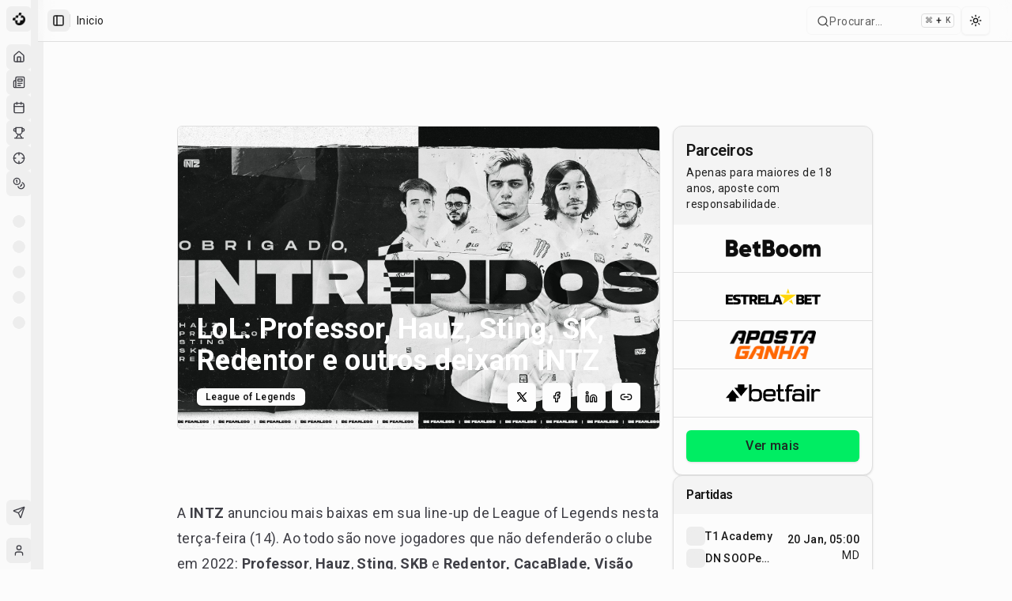

--- FILE ---
content_type: text/html; charset=utf-8
request_url: https://maisesports.com.br/lol-professor-hauz-sting-skb-e-redentor-deixam-intz
body_size: 27437
content:
<!DOCTYPE html><html lang="pt-BR"><head><meta charSet="utf-8"/><meta name="viewport" content="width=device-width, initial-scale=1"/><link rel="preload" as="image" imageSrcSet="/_next/image?url=https%3A%2F%2Fnoticias.maisesports.com.br%2Fwp-content%2Fuploads%2F2021%2F09%2Fintz.jpeg&amp;w=640&amp;q=75 640w, /_next/image?url=https%3A%2F%2Fnoticias.maisesports.com.br%2Fwp-content%2Fuploads%2F2021%2F09%2Fintz.jpeg&amp;w=750&amp;q=75 750w, /_next/image?url=https%3A%2F%2Fnoticias.maisesports.com.br%2Fwp-content%2Fuploads%2F2021%2F09%2Fintz.jpeg&amp;w=828&amp;q=75 828w, /_next/image?url=https%3A%2F%2Fnoticias.maisesports.com.br%2Fwp-content%2Fuploads%2F2021%2F09%2Fintz.jpeg&amp;w=1080&amp;q=75 1080w, /_next/image?url=https%3A%2F%2Fnoticias.maisesports.com.br%2Fwp-content%2Fuploads%2F2021%2F09%2Fintz.jpeg&amp;w=1200&amp;q=75 1200w, /_next/image?url=https%3A%2F%2Fnoticias.maisesports.com.br%2Fwp-content%2Fuploads%2F2021%2F09%2Fintz.jpeg&amp;w=1920&amp;q=75 1920w, /_next/image?url=https%3A%2F%2Fnoticias.maisesports.com.br%2Fwp-content%2Fuploads%2F2021%2F09%2Fintz.jpeg&amp;w=2048&amp;q=75 2048w, /_next/image?url=https%3A%2F%2Fnoticias.maisesports.com.br%2Fwp-content%2Fuploads%2F2021%2F09%2Fintz.jpeg&amp;w=3840&amp;q=75 3840w" imageSizes="100vw"/><link rel="stylesheet" href="/_next/static/chunks/dc499773d2b0683b.css" data-precedence="next"/><link rel="stylesheet" href="/_next/static/chunks/6a5604451470e2f7.css" data-precedence="next"/><link rel="preload" as="script" fetchPriority="low" href="/_next/static/chunks/0515143bbf37a692.js"/><script src="/_next/static/chunks/202443545b167aef.js" async=""></script><script src="/_next/static/chunks/32989b80424f9817.js" async=""></script><script src="/_next/static/chunks/950103fe8d41cba8.js" async=""></script><script src="/_next/static/chunks/5a3ee4fbd988128b.js" async=""></script><script src="/_next/static/chunks/turbopack-6f501a8501d7c881.js" async=""></script><script src="/_next/static/chunks/973fe8af10b574e2.js" async=""></script><script src="/_next/static/chunks/6497953b0476d6d5.js" async=""></script><script src="/_next/static/chunks/a3dd2bb6b77ca038.js" async=""></script><script src="/_next/static/chunks/298602c86cc94e1f.js" async=""></script><script src="/_next/static/chunks/b17197db103e29f5.js" async=""></script><script src="/_next/static/chunks/07f3a716e777f7f0.js" async=""></script><script src="/_next/static/chunks/ad349f211a999c85.js" async=""></script><script src="/_next/static/chunks/d80b3790a119a285.js" async=""></script><script src="/_next/static/chunks/68e1631db41f66a9.js" async=""></script><script src="/_next/static/chunks/ac944735f89178b9.js" async=""></script><script src="/_next/static/chunks/414b6c02676cb32f.js" async=""></script><script src="/_next/static/chunks/b48092762168ae3c.js" async=""></script><script src="/_next/static/chunks/2ea4682250ff2b25.js" async=""></script><script src="/_next/static/chunks/82b0e2e4e52d542d.js" async=""></script><script src="/_next/static/chunks/99c48809b2d3c475.js" async=""></script><script src="/_next/static/chunks/f4d98ce9307d8ac6.js" async=""></script><script src="/_next/static/chunks/87869e54af04d3a9.js" async=""></script><script src="/_next/static/chunks/a4c46b4a89e2d68c.js" async=""></script><script src="/_next/static/chunks/95a70f3d99e5d150.js" async=""></script><script src="/_next/static/chunks/6725932327b43dc5.js" async=""></script><script src="/_next/static/chunks/18e64e4f4934346c.js" async=""></script><script src="/_next/static/chunks/5623ef28f145363b.js" async=""></script><script src="/_next/static/chunks/1c47f8d7c4f839a4.js" async=""></script><script src="/_next/static/chunks/39663d0659dde36d.js" async=""></script><script src="/_next/static/chunks/50cf9f355fbee97b.js" async=""></script><link rel="preload" href="/_next/static/chunks/7ec798f21f850415.css" as="style"/><link rel="preload" href="https://www.googletagmanager.com/gtag/js?id=G-GCZ0D717V4" as="script"/><meta name="apple-mobile-web-app-title" content="MaisEsports"/><meta name="apple-mobile-web-app-capable" content="yes"/><meta name="apple-mobile-web-app-status-bar-style" content="default"/><meta name="next-size-adjust" content=""/><script type="application/ld+json">{"@context":"https://schema.org","@type":"Organization","name":"Mais Esports","alternateName":"Mais Esports","url":"https://maisesports.com.br","logo":"https://maisesports.com.br/LOGO_MAIS_PRETO.png","sameAs":["https://twitter.com/maisesportsbr","https://www.instagram.com/maisesports","https://www.facebook.com/maisesports"]}</script><script type="application/ld+json">{"@context":"https://schema.org","@type":"WebSite","name":"Mais Esports","url":"https://maisesports.com.br","potentialAction":{"@type":"SearchAction","target":"https://maisesports.com.br/busca?q={search_term_string}","query-input":"required name=search_term_string"}}</script><script src="/_next/static/chunks/a6dad97d9634a72d.js" noModule=""></script></head><body class="roboto_892eecf1-module__Ed9Wnq__variable font-sans antialiased"><div hidden=""><!--$?--><template id="B:0"></template><!--/$--></div><!--$--><!--/$--><script>((a,b,c,d,e,f,g,h)=>{let i=document.documentElement,j=["light","dark"];function k(b){var c;(Array.isArray(a)?a:[a]).forEach(a=>{let c="class"===a,d=c&&f?e.map(a=>f[a]||a):e;c?(i.classList.remove(...d),i.classList.add(f&&f[b]?f[b]:b)):i.setAttribute(a,b)}),c=b,h&&j.includes(c)&&(i.style.colorScheme=c)}if(d)k(d);else try{let a=localStorage.getItem(b)||c,d=g&&"system"===a?window.matchMedia("(prefers-color-scheme: dark)").matches?"dark":"light":a;k(d)}catch(a){}})("class","theme","system",null,["light","dark"],null,true,true)</script><div class="flex min-h-screen w-full flex-col"><div style="--sidebar-width:16rem;--sidebar-width-icon:3rem" class="group/sidebar-wrapper flex min-h-svh w-full has-[[data-variant=inset]]:bg-sidebar"><div class="group peer hidden text-sidebar-foreground md:block" data-state="collapsed" data-collapsible="icon" data-variant="sidebar" data-side="left"><div class="relative w-[--sidebar-width] bg-transparent transition-[width] duration-200 ease-linear group-data-[collapsible=offcanvas]:w-0 group-data-[side=right]:rotate-180 group-data-[collapsible=icon]:w-[--sidebar-width-icon]"></div><div class="fixed inset-y-0 z-10 hidden h-svh w-[--sidebar-width] transition-[left,right,width] duration-200 ease-linear md:flex left-0 group-data-[collapsible=offcanvas]:left-[calc(var(--sidebar-width)*-1)] group-data-[collapsible=icon]:w-[--sidebar-width-icon] group-data-[side=left]:border-r group-data-[side=right]:border-l"><div data-sidebar="sidebar" class="flex h-full w-full flex-col bg-sidebar group-data-[variant=floating]:rounded-lg group-data-[variant=floating]:border group-data-[variant=floating]:border-sidebar-border group-data-[variant=floating]:shadow"><div data-sidebar="header" class="flex flex-col gap-2 p-2"><ul data-sidebar="menu" class="flex w-full min-w-0 flex-col gap-1"><a href="/"><li data-sidebar="menu-item" class="group/menu-item relative"><button data-sidebar="menu-button" data-size="default" data-active="false" class="peer/menu-button flex w-full items-center gap-2 overflow-hidden rounded-md p-2 text-left outline-none ring-sidebar-ring transition-[width,height,padding] focus-visible:ring-2 active:bg-sidebar-accent active:text-sidebar-accent-foreground disabled:pointer-events-none disabled:opacity-50 group-has-[[data-sidebar=menu-action]]/menu-item:pr-8 aria-disabled:pointer-events-none aria-disabled:opacity-50 data-[active=true]:bg-sidebar-accent data-[active=true]:font-medium data-[active=true]:text-sidebar-accent-foreground data-[state=open]:hover:bg-sidebar-accent data-[state=open]:hover:text-sidebar-accent-foreground group-data-[collapsible=icon]:!size-8 group-data-[collapsible=icon]:!p-2 [&amp;&gt;span:last-child]:truncate [&amp;&gt;svg]:size-4 [&amp;&gt;svg]:shrink-0 hover:bg-sidebar-accent hover:text-sidebar-accent-foreground h-8 text-sm"><img alt="Mais Esports" loading="lazy" width="20" height="20" decoding="async" data-nimg="1" style="color:transparent" srcSet="/_next/image?url=%2FLOGO_MAIS_PRETO.png&amp;w=32&amp;q=75 1x, /_next/image?url=%2FLOGO_MAIS_PRETO.png&amp;w=48&amp;q=75 2x" src="/_next/image?url=%2FLOGO_MAIS_PRETO.png&amp;w=48&amp;q=75"/><span class="text-base font-semibold text-[#0C0C0C] dark:text-[#FEFEFE]">Mais Esports</span></button></li></a></ul></div><div data-sidebar="content" class="flex min-h-0 flex-1 flex-col gap-2 overflow-auto group-data-[collapsible=icon]:overflow-hidden"><div data-sidebar="group" class="relative flex w-full min-w-0 flex-col p-2"><div data-sidebar="group-label" class="flex h-8 shrink-0 items-center rounded-md px-2 text-xs font-medium text-sidebar-foreground/70 outline-none ring-sidebar-ring transition-[margin,opacity] duration-200 ease-linear focus-visible:ring-2 [&amp;&gt;svg]:size-4 [&amp;&gt;svg]:shrink-0 group-data-[collapsible=icon]:-mt-8 group-data-[collapsible=icon]:opacity-0">Esports</div><ul data-sidebar="menu" class="flex w-full min-w-0 flex-col gap-1"><a href="/"><li data-sidebar="menu-item" class="group/menu-item relative"><button data-sidebar="menu-button" data-size="default" data-active="false" class="peer/menu-button flex w-full items-center gap-2 overflow-hidden rounded-md p-2 text-left outline-none ring-sidebar-ring transition-[width,height,padding] focus-visible:ring-2 active:bg-sidebar-accent active:text-sidebar-accent-foreground disabled:pointer-events-none disabled:opacity-50 group-has-[[data-sidebar=menu-action]]/menu-item:pr-8 aria-disabled:pointer-events-none aria-disabled:opacity-50 data-[active=true]:bg-sidebar-accent data-[active=true]:font-medium data-[active=true]:text-sidebar-accent-foreground data-[state=open]:hover:bg-sidebar-accent data-[state=open]:hover:text-sidebar-accent-foreground group-data-[collapsible=icon]:!size-8 group-data-[collapsible=icon]:!p-2 [&amp;&gt;span:last-child]:truncate [&amp;&gt;svg]:size-4 [&amp;&gt;svg]:shrink-0 hover:bg-sidebar-accent hover:text-sidebar-accent-foreground h-8 text-sm" data-state="closed"><svg xmlns="http://www.w3.org/2000/svg" width="24" height="24" viewBox="0 0 24 24" fill="none" stroke="currentColor" stroke-width="2" stroke-linecap="round" stroke-linejoin="round" class="lucide lucide-house"><path d="M15 21v-8a1 1 0 0 0-1-1h-4a1 1 0 0 0-1 1v8"></path><path d="M3 10a2 2 0 0 1 .709-1.528l7-5.999a2 2 0 0 1 2.582 0l7 5.999A2 2 0 0 1 21 10v9a2 2 0 0 1-2 2H5a2 2 0 0 1-2-2z"></path></svg><span>Início</span></button></li></a><a href="/noticias"><li data-sidebar="menu-item" class="group/menu-item relative"><button data-sidebar="menu-button" data-size="default" data-active="false" class="peer/menu-button flex w-full items-center gap-2 overflow-hidden rounded-md p-2 text-left outline-none ring-sidebar-ring transition-[width,height,padding] focus-visible:ring-2 active:bg-sidebar-accent active:text-sidebar-accent-foreground disabled:pointer-events-none disabled:opacity-50 group-has-[[data-sidebar=menu-action]]/menu-item:pr-8 aria-disabled:pointer-events-none aria-disabled:opacity-50 data-[active=true]:bg-sidebar-accent data-[active=true]:font-medium data-[active=true]:text-sidebar-accent-foreground data-[state=open]:hover:bg-sidebar-accent data-[state=open]:hover:text-sidebar-accent-foreground group-data-[collapsible=icon]:!size-8 group-data-[collapsible=icon]:!p-2 [&amp;&gt;span:last-child]:truncate [&amp;&gt;svg]:size-4 [&amp;&gt;svg]:shrink-0 hover:bg-sidebar-accent hover:text-sidebar-accent-foreground h-8 text-sm" data-state="closed"><svg xmlns="http://www.w3.org/2000/svg" width="24" height="24" viewBox="0 0 24 24" fill="none" stroke="currentColor" stroke-width="2" stroke-linecap="round" stroke-linejoin="round" class="lucide lucide-newspaper"><path d="M4 22h16a2 2 0 0 0 2-2V4a2 2 0 0 0-2-2H8a2 2 0 0 0-2 2v16a2 2 0 0 1-2 2Zm0 0a2 2 0 0 1-2-2v-9c0-1.1.9-2 2-2h2"></path><path d="M18 14h-8"></path><path d="M15 18h-5"></path><path d="M10 6h8v4h-8V6Z"></path></svg><span>Notícias</span></button></li></a><a href="/agenda"><li data-sidebar="menu-item" class="group/menu-item relative"><button data-sidebar="menu-button" data-size="default" data-active="false" class="peer/menu-button flex w-full items-center gap-2 overflow-hidden rounded-md p-2 text-left outline-none ring-sidebar-ring transition-[width,height,padding] focus-visible:ring-2 active:bg-sidebar-accent active:text-sidebar-accent-foreground disabled:pointer-events-none disabled:opacity-50 group-has-[[data-sidebar=menu-action]]/menu-item:pr-8 aria-disabled:pointer-events-none aria-disabled:opacity-50 data-[active=true]:bg-sidebar-accent data-[active=true]:font-medium data-[active=true]:text-sidebar-accent-foreground data-[state=open]:hover:bg-sidebar-accent data-[state=open]:hover:text-sidebar-accent-foreground group-data-[collapsible=icon]:!size-8 group-data-[collapsible=icon]:!p-2 [&amp;&gt;span:last-child]:truncate [&amp;&gt;svg]:size-4 [&amp;&gt;svg]:shrink-0 hover:bg-sidebar-accent hover:text-sidebar-accent-foreground h-8 text-sm" data-state="closed"><svg xmlns="http://www.w3.org/2000/svg" width="24" height="24" viewBox="0 0 24 24" fill="none" stroke="currentColor" stroke-width="2" stroke-linecap="round" stroke-linejoin="round" class="lucide lucide-calendar"><path d="M8 2v4"></path><path d="M16 2v4"></path><rect width="18" height="18" x="3" y="4" rx="2"></rect><path d="M3 10h18"></path></svg><span>Agenda</span></button></li></a><a href="/campeonatos"><li data-sidebar="menu-item" class="group/menu-item relative"><button data-sidebar="menu-button" data-size="default" data-active="false" class="peer/menu-button flex w-full items-center gap-2 overflow-hidden rounded-md p-2 text-left outline-none ring-sidebar-ring transition-[width,height,padding] focus-visible:ring-2 active:bg-sidebar-accent active:text-sidebar-accent-foreground disabled:pointer-events-none disabled:opacity-50 group-has-[[data-sidebar=menu-action]]/menu-item:pr-8 aria-disabled:pointer-events-none aria-disabled:opacity-50 data-[active=true]:bg-sidebar-accent data-[active=true]:font-medium data-[active=true]:text-sidebar-accent-foreground data-[state=open]:hover:bg-sidebar-accent data-[state=open]:hover:text-sidebar-accent-foreground group-data-[collapsible=icon]:!size-8 group-data-[collapsible=icon]:!p-2 [&amp;&gt;span:last-child]:truncate [&amp;&gt;svg]:size-4 [&amp;&gt;svg]:shrink-0 hover:bg-sidebar-accent hover:text-sidebar-accent-foreground h-8 text-sm" data-state="closed"><svg xmlns="http://www.w3.org/2000/svg" width="24" height="24" viewBox="0 0 24 24" fill="none" stroke="currentColor" stroke-width="2" stroke-linecap="round" stroke-linejoin="round" class="lucide lucide-trophy"><path d="M6 9H4.5a2.5 2.5 0 0 1 0-5H6"></path><path d="M18 9h1.5a2.5 2.5 0 0 0 0-5H18"></path><path d="M4 22h16"></path><path d="M10 14.66V17c0 .55-.47.98-.97 1.21C7.85 18.75 7 20.24 7 22"></path><path d="M14 14.66V17c0 .55.47.98.97 1.21C16.15 18.75 17 20.24 17 22"></path><path d="M18 2H6v7a6 6 0 0 0 12 0V2Z"></path></svg><span>Campeonatos</span></button></li></a><a href="/bolao"><li data-sidebar="menu-item" class="group/menu-item relative"><button data-sidebar="menu-button" data-size="default" data-active="false" class="peer/menu-button flex w-full items-center gap-2 overflow-hidden rounded-md p-2 text-left outline-none ring-sidebar-ring transition-[width,height,padding] focus-visible:ring-2 active:bg-sidebar-accent active:text-sidebar-accent-foreground disabled:pointer-events-none disabled:opacity-50 group-has-[[data-sidebar=menu-action]]/menu-item:pr-8 aria-disabled:pointer-events-none aria-disabled:opacity-50 data-[active=true]:bg-sidebar-accent data-[active=true]:font-medium data-[active=true]:text-sidebar-accent-foreground data-[state=open]:hover:bg-sidebar-accent data-[state=open]:hover:text-sidebar-accent-foreground group-data-[collapsible=icon]:!size-8 group-data-[collapsible=icon]:!p-2 [&amp;&gt;span:last-child]:truncate [&amp;&gt;svg]:size-4 [&amp;&gt;svg]:shrink-0 hover:bg-sidebar-accent hover:text-sidebar-accent-foreground h-8 text-sm" data-state="closed"><svg xmlns="http://www.w3.org/2000/svg" width="24" height="24" viewBox="0 0 24 24" fill="none" stroke="currentColor" stroke-width="2" stroke-linecap="round" stroke-linejoin="round" class="lucide lucide-crosshair"><circle cx="12" cy="12" r="10"></circle><line x1="22" x2="18" y1="12" y2="12"></line><line x1="6" x2="2" y1="12" y2="12"></line><line x1="12" x2="12" y1="6" y2="2"></line><line x1="12" x2="12" y1="22" y2="18"></line></svg><span>Bolão</span></button></li></a><a href="/apostas"><li data-sidebar="menu-item" class="group/menu-item relative"><button data-sidebar="menu-button" data-size="default" data-active="false" class="peer/menu-button flex w-full items-center gap-2 overflow-hidden rounded-md p-2 text-left outline-none ring-sidebar-ring transition-[width,height,padding] focus-visible:ring-2 active:bg-sidebar-accent active:text-sidebar-accent-foreground disabled:pointer-events-none disabled:opacity-50 group-has-[[data-sidebar=menu-action]]/menu-item:pr-8 aria-disabled:pointer-events-none aria-disabled:opacity-50 data-[active=true]:bg-sidebar-accent data-[active=true]:font-medium data-[active=true]:text-sidebar-accent-foreground data-[state=open]:hover:bg-sidebar-accent data-[state=open]:hover:text-sidebar-accent-foreground group-data-[collapsible=icon]:!size-8 group-data-[collapsible=icon]:!p-2 [&amp;&gt;span:last-child]:truncate [&amp;&gt;svg]:size-4 [&amp;&gt;svg]:shrink-0 hover:bg-sidebar-accent hover:text-sidebar-accent-foreground h-8 text-sm" data-state="closed"><svg xmlns="http://www.w3.org/2000/svg" width="24" height="24" viewBox="0 0 24 24" fill="none" stroke="currentColor" stroke-width="2" stroke-linecap="round" stroke-linejoin="round" class="lucide lucide-coins"><circle cx="8" cy="8" r="6"></circle><path d="M18.09 10.37A6 6 0 1 1 10.34 18"></path><path d="M7 6h1v4"></path><path d="m16.71 13.88.7.71-2.82 2.82"></path></svg><span>Apostas</span></button></li></a></ul></div><div data-sidebar="group" class="relative flex w-full min-w-0 flex-col p-2"><div data-sidebar="group-label" class="flex h-8 shrink-0 items-center rounded-md px-2 text-xs font-medium text-sidebar-foreground/70 outline-none ring-sidebar-ring transition-[margin,opacity] duration-200 ease-linear focus-visible:ring-2 [&amp;&gt;svg]:size-4 [&amp;&gt;svg]:shrink-0 group-data-[collapsible=icon]:-mt-8 group-data-[collapsible=icon]:opacity-0">Jogos</div><ul data-sidebar="menu" class="flex w-full min-w-0 flex-col gap-1"><li data-sidebar="menu-item" class="group/menu-item relative"><a data-sidebar="menu-button" data-size="default" data-active="false" class="peer/menu-button flex w-full items-center gap-2 overflow-hidden rounded-md p-2 text-left outline-none ring-sidebar-ring transition-[width,height,padding] focus-visible:ring-2 active:bg-sidebar-accent active:text-sidebar-accent-foreground disabled:pointer-events-none disabled:opacity-50 group-has-[[data-sidebar=menu-action]]/menu-item:pr-8 aria-disabled:pointer-events-none aria-disabled:opacity-50 data-[active=true]:bg-sidebar-accent data-[active=true]:font-medium data-[active=true]:text-sidebar-accent-foreground data-[state=open]:hover:bg-sidebar-accent data-[state=open]:hover:text-sidebar-accent-foreground group-data-[collapsible=icon]:!size-8 group-data-[collapsible=icon]:!p-2 [&amp;&gt;span:last-child]:truncate [&amp;&gt;svg]:size-4 [&amp;&gt;svg]:shrink-0 hover:bg-sidebar-accent hover:text-sidebar-accent-foreground h-8 text-sm" data-state="closed" href="/jogos/league-of-legends"><span class="relative flex shrink-0 overflow-hidden h-4 w-4 bg-secondary rounded-md"><span class="flex h-full w-full items-center justify-center rounded-full bg-muted"></span></span><span class="sr-only">League of Legends</span></a></li><li data-sidebar="menu-item" class="group/menu-item relative"><a data-sidebar="menu-button" data-size="default" data-active="false" class="peer/menu-button flex w-full items-center gap-2 overflow-hidden rounded-md p-2 text-left outline-none ring-sidebar-ring transition-[width,height,padding] focus-visible:ring-2 active:bg-sidebar-accent active:text-sidebar-accent-foreground disabled:pointer-events-none disabled:opacity-50 group-has-[[data-sidebar=menu-action]]/menu-item:pr-8 aria-disabled:pointer-events-none aria-disabled:opacity-50 data-[active=true]:bg-sidebar-accent data-[active=true]:font-medium data-[active=true]:text-sidebar-accent-foreground data-[state=open]:hover:bg-sidebar-accent data-[state=open]:hover:text-sidebar-accent-foreground group-data-[collapsible=icon]:!size-8 group-data-[collapsible=icon]:!p-2 [&amp;&gt;span:last-child]:truncate [&amp;&gt;svg]:size-4 [&amp;&gt;svg]:shrink-0 hover:bg-sidebar-accent hover:text-sidebar-accent-foreground h-8 text-sm" data-state="closed" href="/jogos/valorant"><span class="relative flex shrink-0 overflow-hidden h-4 w-4 bg-secondary rounded-md"><span class="flex h-full w-full items-center justify-center rounded-full bg-muted"></span></span><span class="sr-only">VALORANT</span></a></li><li data-sidebar="menu-item" class="group/menu-item relative"><a data-sidebar="menu-button" data-size="default" data-active="false" class="peer/menu-button flex w-full items-center gap-2 overflow-hidden rounded-md p-2 text-left outline-none ring-sidebar-ring transition-[width,height,padding] focus-visible:ring-2 active:bg-sidebar-accent active:text-sidebar-accent-foreground disabled:pointer-events-none disabled:opacity-50 group-has-[[data-sidebar=menu-action]]/menu-item:pr-8 aria-disabled:pointer-events-none aria-disabled:opacity-50 data-[active=true]:bg-sidebar-accent data-[active=true]:font-medium data-[active=true]:text-sidebar-accent-foreground data-[state=open]:hover:bg-sidebar-accent data-[state=open]:hover:text-sidebar-accent-foreground group-data-[collapsible=icon]:!size-8 group-data-[collapsible=icon]:!p-2 [&amp;&gt;span:last-child]:truncate [&amp;&gt;svg]:size-4 [&amp;&gt;svg]:shrink-0 hover:bg-sidebar-accent hover:text-sidebar-accent-foreground h-8 text-sm" data-state="closed" href="/jogos/cs-go"><span class="relative flex shrink-0 overflow-hidden h-4 w-4 bg-secondary rounded-md"><span class="flex h-full w-full items-center justify-center rounded-full bg-muted"></span></span><span class="sr-only">Counter-Strike 2</span></a></li><li data-sidebar="menu-item" class="group/menu-item relative"><a data-sidebar="menu-button" data-size="default" data-active="false" class="peer/menu-button flex w-full items-center gap-2 overflow-hidden rounded-md p-2 text-left outline-none ring-sidebar-ring transition-[width,height,padding] focus-visible:ring-2 active:bg-sidebar-accent active:text-sidebar-accent-foreground disabled:pointer-events-none disabled:opacity-50 group-has-[[data-sidebar=menu-action]]/menu-item:pr-8 aria-disabled:pointer-events-none aria-disabled:opacity-50 data-[active=true]:bg-sidebar-accent data-[active=true]:font-medium data-[active=true]:text-sidebar-accent-foreground data-[state=open]:hover:bg-sidebar-accent data-[state=open]:hover:text-sidebar-accent-foreground group-data-[collapsible=icon]:!size-8 group-data-[collapsible=icon]:!p-2 [&amp;&gt;span:last-child]:truncate [&amp;&gt;svg]:size-4 [&amp;&gt;svg]:shrink-0 hover:bg-sidebar-accent hover:text-sidebar-accent-foreground h-8 text-sm" data-state="closed" href="/jogos/dota-2"><span class="relative flex shrink-0 overflow-hidden h-4 w-4 bg-secondary rounded-md"><span class="flex h-full w-full items-center justify-center rounded-full bg-muted"></span></span><span class="sr-only">Dota 2</span></a></li><li data-sidebar="menu-item" class="group/menu-item relative"><a data-sidebar="menu-button" data-size="default" data-active="false" class="peer/menu-button flex w-full items-center gap-2 overflow-hidden rounded-md p-2 text-left outline-none ring-sidebar-ring transition-[width,height,padding] focus-visible:ring-2 active:bg-sidebar-accent active:text-sidebar-accent-foreground disabled:pointer-events-none disabled:opacity-50 group-has-[[data-sidebar=menu-action]]/menu-item:pr-8 aria-disabled:pointer-events-none aria-disabled:opacity-50 data-[active=true]:bg-sidebar-accent data-[active=true]:font-medium data-[active=true]:text-sidebar-accent-foreground data-[state=open]:hover:bg-sidebar-accent data-[state=open]:hover:text-sidebar-accent-foreground group-data-[collapsible=icon]:!size-8 group-data-[collapsible=icon]:!p-2 [&amp;&gt;span:last-child]:truncate [&amp;&gt;svg]:size-4 [&amp;&gt;svg]:shrink-0 hover:bg-sidebar-accent hover:text-sidebar-accent-foreground h-8 text-sm" data-state="closed" href="/jogos/r6-siege"><span class="relative flex shrink-0 overflow-hidden h-4 w-4 bg-secondary rounded-md"><span class="flex h-full w-full items-center justify-center rounded-full bg-muted"></span></span><span class="sr-only">Rainbow Six Siege</span></a></li></ul></div><div data-sidebar="group" class="relative flex w-full min-w-0 flex-col p-2"><div data-sidebar="group-label" class="flex h-8 shrink-0 items-center rounded-md px-2 text-xs font-medium text-sidebar-foreground/70 outline-none ring-sidebar-ring transition-[margin,opacity] duration-200 ease-linear focus-visible:ring-2 [&amp;&gt;svg]:size-4 [&amp;&gt;svg]:shrink-0 group-data-[collapsible=icon]:-mt-8 group-data-[collapsible=icon]:opacity-0">Campeonatos</div><ul data-sidebar="menu" class="flex w-full min-w-0 flex-col gap-1"></ul></div><div data-sidebar="group" class="relative flex w-full min-w-0 flex-col p-2 mt-auto"><div data-sidebar="group-content" class="w-full text-sm"><ul data-sidebar="menu" class="flex w-full min-w-0 flex-col gap-1"><li data-sidebar="menu-item" class="group/menu-item relative" type="button" aria-haspopup="dialog" aria-expanded="false" aria-controls="radix-_R_255ivadb_" data-state="closed"><button data-sidebar="menu-button" data-size="sm" data-active="false" class="peer/menu-button flex w-full items-center gap-2 overflow-hidden rounded-md p-2 text-left outline-none ring-sidebar-ring transition-[width,height,padding] focus-visible:ring-2 active:bg-sidebar-accent active:text-sidebar-accent-foreground disabled:pointer-events-none disabled:opacity-50 group-has-[[data-sidebar=menu-action]]/menu-item:pr-8 aria-disabled:pointer-events-none aria-disabled:opacity-50 data-[active=true]:bg-sidebar-accent data-[active=true]:font-medium data-[active=true]:text-sidebar-accent-foreground data-[state=open]:hover:bg-sidebar-accent data-[state=open]:hover:text-sidebar-accent-foreground group-data-[collapsible=icon]:!size-8 group-data-[collapsible=icon]:!p-2 [&amp;&gt;span:last-child]:truncate [&amp;&gt;svg]:size-4 [&amp;&gt;svg]:shrink-0 hover:bg-sidebar-accent hover:text-sidebar-accent-foreground h-7 text-xs"><svg xmlns="http://www.w3.org/2000/svg" width="24" height="24" viewBox="0 0 24 24" fill="none" stroke="currentColor" stroke-width="2" stroke-linecap="round" stroke-linejoin="round" class="lucide lucide-send"><path d="M14.536 21.686a.5.5 0 0 0 .937-.024l6.5-19a.496.496 0 0 0-.635-.635l-19 6.5a.5.5 0 0 0-.024.937l7.93 3.18a2 2 0 0 1 1.112 1.11z"></path><path d="m21.854 2.147-10.94 10.939"></path></svg><span>Feedback</span></button></li></ul></div></div></div><div data-sidebar="footer" class="flex flex-col gap-2 p-2"><ul data-sidebar="menu" class="flex w-full min-w-0 flex-col gap-1"><li data-sidebar="menu-item" class="group/menu-item relative"><a href="/login"><button data-sidebar="menu-button" data-size="lg" data-active="false" class="peer/menu-button flex w-full items-center gap-2 overflow-hidden rounded-md p-2 text-left outline-none ring-sidebar-ring transition-[width,height,padding] focus-visible:ring-2 active:bg-sidebar-accent active:text-sidebar-accent-foreground disabled:pointer-events-none disabled:opacity-50 group-has-[[data-sidebar=menu-action]]/menu-item:pr-8 aria-disabled:pointer-events-none aria-disabled:opacity-50 data-[active=true]:bg-sidebar-accent data-[active=true]:font-medium data-[active=true]:text-sidebar-accent-foreground data-[state=open]:hover:bg-sidebar-accent data-[state=open]:hover:text-sidebar-accent-foreground group-data-[collapsible=icon]:!size-8 [&amp;&gt;span:last-child]:truncate [&amp;&gt;svg]:size-4 [&amp;&gt;svg]:shrink-0 hover:bg-sidebar-accent hover:text-sidebar-accent-foreground h-12 text-sm group-data-[collapsible=icon]:!p-0 data-[state=open]:bg-sidebar-accent data-[state=open]:text-sidebar-accent-foreground"><span class="relative flex shrink-0 overflow-hidden h-8 w-8 rounded-md"><span class="h-full w-full bg-muted flex items-center justify-center rounded-md uppercase"><svg xmlns="http://www.w3.org/2000/svg" width="24" height="24" viewBox="0 0 24 24" fill="none" stroke="currentColor" stroke-width="2" stroke-linecap="round" stroke-linejoin="round" class="lucide lucide-user size-4"><path d="M19 21v-2a4 4 0 0 0-4-4H9a4 4 0 0 0-4 4v2"></path><circle cx="12" cy="7" r="4"></circle></svg></span></span><div class="grid flex-1 text-left text-sm leading-tight"><span class="truncate font-semibold">Convidado</span><span class="truncate text-xs">Faça login para continuar</span></div><svg xmlns="http://www.w3.org/2000/svg" width="24" height="24" viewBox="0 0 24 24" fill="none" stroke="currentColor" stroke-width="2" stroke-linecap="round" stroke-linejoin="round" class="lucide lucide-log-in ml-auto size-4"><path d="M15 3h4a2 2 0 0 1 2 2v14a2 2 0 0 1-2 2h-4"></path><polyline points="10 17 15 12 10 7"></polyline><line x1="15" x2="3" y1="12" y2="12"></line></svg></button></a></li></ul></div><button data-sidebar="rail" aria-label="Toggle Sidebar" tabindex="-1" title="Toggle Sidebar" class="absolute inset-y-0 z-20 hidden w-4 -translate-x-1/2 transition-all ease-linear after:absolute after:inset-y-0 after:left-1/2 after:w-[2px] hover:after:bg-sidebar-border group-data-[side=left]:-right-4 group-data-[side=right]:left-0 sm:flex [[data-side=left]_&amp;]:cursor-w-resize [[data-side=right]_&amp;]:cursor-e-resize [[data-side=left][data-state=collapsed]_&amp;]:cursor-e-resize [[data-side=right][data-state=collapsed]_&amp;]:cursor-w-resize group-data-[collapsible=offcanvas]:translate-x-0 group-data-[collapsible=offcanvas]:after:left-full group-data-[collapsible=offcanvas]:hover:bg-sidebar [[data-side=left][data-collapsible=offcanvas]_&amp;]:-right-2 [[data-side=right][data-collapsible=offcanvas]_&amp;]:-left-2"></button></div></div></div><main class="relative flex w-full flex-1 flex-col bg-background md:peer-data-[variant=inset]:m-2 md:peer-data-[state=collapsed]:peer-data-[variant=inset]:ml-2 md:peer-data-[variant=inset]:ml-0 md:peer-data-[variant=inset]:rounded-xl md:peer-data-[variant=inset]:shadow"><header class="sticky top-0 z-50 flex shrink-0 items-center gap-2 border-b bg-background/95 backdrop-blur supports-[backdrop-filter]:bg-background/60 p-4 pt-2 pb-2"><button class="inline-flex items-center justify-center gap-2 whitespace-nowrap rounded-md text-sm font-medium transition-colors focus-visible:outline-none focus-visible:ring-1 focus-visible:ring-ring disabled:pointer-events-none disabled:opacity-50 [&amp;_svg]:pointer-events-none [&amp;_svg]:size-4 [&amp;_svg]:shrink-0 hover:bg-accent hover:text-accent-foreground h-7 w-7 -ml-1" data-sidebar="trigger"><svg xmlns="http://www.w3.org/2000/svg" width="24" height="24" viewBox="0 0 24 24" fill="none" stroke="currentColor" stroke-width="2" stroke-linecap="round" stroke-linejoin="round" class="lucide lucide-panel-left" aria-hidden="true"><rect width="18" height="18" x="3" y="3" rx="2"></rect><path d="M9 3v18"></path></svg><span class="sr-only">Toggle Sidebar</span></button><div data-orientation="vertical" role="none" class="shrink-0 bg-border w-[1px] mr-2 h-4"></div><div><nav aria-label="breadcrumb"><ol class="flex flex-wrap items-center gap-1.5 break-words text-sm text-muted-foreground sm:gap-2.5"><li class="inline-flex items-center gap-1.5"><a class="transition-colors hover:text-foreground" href="/">Inicio</a></li></ol></nav></div><div class="flex gap-0 md:gap-4 ml-auto md:px-3"><button type="button" class="border-input bg-background text-foreground placeholder:text-muted-foreground/70 focus-visible:border-ring focus-visible:ring-ring/50 inline-flex h-9 w-fit rounded-md border px-3 py-2 text-sm shadow-xs transition-[color,box-shadow] outline-none focus-visible:ring-[3px]"><span class="flex grow items-center gap-0 md:gap-3"><svg xmlns="http://www.w3.org/2000/svg" width="16" height="16" viewBox="0 0 24 24" fill="none" stroke="currentColor" stroke-width="2" stroke-linecap="round" stroke-linejoin="round" class="lucide lucide-search text-muted-foreground/80" aria-hidden="true"><circle cx="11" cy="11" r="8"></circle><path d="m21 21-4.3-4.3"></path></svg><span class="hidden md:inline-flex text-muted-foreground/70 font-normal">Procurar...</span></span><kbd class="hidden md:inline-flex bg-background text-muted-foreground/70 ms-12 -me-1 h-5 max-h-full items-center rounded border px-1 font-[inherit] text-[0.625rem] font-medium space-x-1"><p>⌘</p><span class="text-muted-foreground text-xs">+</span><p>K</p></kbd></button><div tabindex="-1" class="flex h-full w-full flex-col overflow-hidden rounded-md bg-popover text-popover-foreground [&amp;&gt;div]:max-w-4xl [&amp;&gt;div]:w-[90vw] md:[&amp;&gt;div]:w-[80vw] lg:[&amp;&gt;div]:w-[70vw] [&amp;&gt;div]:max-h-[80vh]" cmdk-root=""><label cmdk-label="" for="radix-_R_58pivadbH2_" id="radix-_R_58pivadbH1_" style="position:absolute;width:1px;height:1px;padding:0;margin:-1px;overflow:hidden;clip:rect(0, 0, 0, 0);white-space:nowrap;border-width:0"></label></div><div class="hidden md:block"><button class="inline-flex items-center justify-center gap-2 whitespace-nowrap rounded-md text-sm font-medium transition-colors focus-visible:outline-none focus-visible:ring-1 focus-visible:ring-ring disabled:pointer-events-none disabled:opacity-50 [&amp;_svg]:pointer-events-none [&amp;_svg]:size-4 [&amp;_svg]:shrink-0 border border-input bg-background shadow-sm hover:bg-accent hover:text-accent-foreground h-9 w-9" aria-label="Select theme" type="button" id="radix-_R_1opivadb_" aria-haspopup="menu" aria-expanded="false" data-state="closed"><svg xmlns="http://www.w3.org/2000/svg" width="16" height="16" viewBox="0 0 24 24" fill="none" stroke="currentColor" stroke-width="2" stroke-linecap="round" stroke-linejoin="round" class="lucide lucide-sun" aria-hidden="true"><circle cx="12" cy="12" r="4"></circle><path d="M12 2v2"></path><path d="M12 20v2"></path><path d="m4.93 4.93 1.41 1.41"></path><path d="m17.66 17.66 1.41 1.41"></path><path d="M2 12h2"></path><path d="M20 12h2"></path><path d="m6.34 17.66-1.41 1.41"></path><path d="m19.07 4.93-1.41 1.41"></path></svg></button></div></div></header><div class="flex flex-1 gap-4 p-4"><div class="hidden lg:block w-40 flex-shrink-0"><div class="sticky top-20"><div class="google-ad " style="min-height:600px;width:160px"><div><div></div></div></div></div></div><div class="flex flex-1 flex-col gap-4 min-w-0 container mx-auto px-0"><div class="flex justify-center"><div class="block xl:hidden"><div class="flex-shrink-0"><div class="flex justify-center"><div class="google-ad " style="min-height:250px;width:250px"><div><div></div></div></div></div></div></div><div class="hidden xl:block"><div class="flex w-full justify-center"><div class="google-ad " style="min-height:90px;width:728px"><div><div></div></div></div></div></div></div><div class="grid flex-1 items-start gap-4 lg:grid-cols-10"><div class="flex flex-col gap-2 md:gap-4 lg:col-span-7"><div class="relative h-96 border rounded-md overflow-hidden"><div class="relative h-96"><img alt="LoL: Professor, Hauz, Sting, SK, Redentor e outros deixam INTZ" decoding="async" data-nimg="fill" class="object-cover w-full h-full" style="position:absolute;height:100%;width:100%;left:0;top:0;right:0;bottom:0;color:transparent" sizes="100vw" srcSet="/_next/image?url=https%3A%2F%2Fnoticias.maisesports.com.br%2Fwp-content%2Fuploads%2F2021%2F09%2Fintz.jpeg&amp;w=640&amp;q=75 640w, /_next/image?url=https%3A%2F%2Fnoticias.maisesports.com.br%2Fwp-content%2Fuploads%2F2021%2F09%2Fintz.jpeg&amp;w=750&amp;q=75 750w, /_next/image?url=https%3A%2F%2Fnoticias.maisesports.com.br%2Fwp-content%2Fuploads%2F2021%2F09%2Fintz.jpeg&amp;w=828&amp;q=75 828w, /_next/image?url=https%3A%2F%2Fnoticias.maisesports.com.br%2Fwp-content%2Fuploads%2F2021%2F09%2Fintz.jpeg&amp;w=1080&amp;q=75 1080w, /_next/image?url=https%3A%2F%2Fnoticias.maisesports.com.br%2Fwp-content%2Fuploads%2F2021%2F09%2Fintz.jpeg&amp;w=1200&amp;q=75 1200w, /_next/image?url=https%3A%2F%2Fnoticias.maisesports.com.br%2Fwp-content%2Fuploads%2F2021%2F09%2Fintz.jpeg&amp;w=1920&amp;q=75 1920w, /_next/image?url=https%3A%2F%2Fnoticias.maisesports.com.br%2Fwp-content%2Fuploads%2F2021%2F09%2Fintz.jpeg&amp;w=2048&amp;q=75 2048w, /_next/image?url=https%3A%2F%2Fnoticias.maisesports.com.br%2Fwp-content%2Fuploads%2F2021%2F09%2Fintz.jpeg&amp;w=3840&amp;q=75 3840w" src="/_next/image?url=https%3A%2F%2Fnoticias.maisesports.com.br%2Fwp-content%2Fuploads%2F2021%2F09%2Fintz.jpeg&amp;w=3840&amp;q=75"/><div class="absolute inset-0 bg-gradient-to-t from-black/80 to-transparent"></div><div class="absolute bottom-0 left-0 p-6 w-full"><h1 class="text-white text-3xl md:text-4xl font-bold mb-2">LoL: Professor, Hauz, Sting, SK, Redentor e outros deixam INTZ</h1><div class="flex items-center gap-3 text-sm text-gray-300"><div class="flex items-center gap-2"><a href="/noticias/categorias/league-of-legends"><div class="inline-flex items-center rounded-md border px-2.5 py-0.5 text-xs font-semibold transition-colors focus:outline-none focus:ring-2 focus:ring-ring focus:ring-offset-2 border-transparent bg-secondary text-secondary-foreground hover:bg-secondary/80">League of Legends</div></a></div><div class="ml-auto"><div class="flex items-center space-x-2"><button class="inline-flex items-center justify-center gap-2 whitespace-nowrap rounded-md text-sm font-medium transition-colors focus-visible:outline-none focus-visible:ring-1 focus-visible:ring-ring disabled:pointer-events-none disabled:opacity-50 [&amp;_svg]:pointer-events-none [&amp;_svg]:size-4 [&amp;_svg]:shrink-0 border-input shadow-sm hover:text-accent-foreground h-9 w-9 bg-secondary border hover:bg-secondary/80" data-state="closed"><svg xmlns="http://www.w3.org/2000/svg" width="24" height="24" viewBox="0 0 24 24" fill="none" stroke="currentColor" stroke-width="2" stroke-linecap="round" stroke-linejoin="round" class="tabler-icon tabler-icon-brand-x h-4 w-4 text-black dark:text-white"><path d="M4 4l11.733 16h4.267l-11.733 -16z"></path><path d="M4 20l6.768 -6.768m2.46 -2.46l6.772 -6.772"></path></svg><span class="sr-only">Compartilhe no X (Twitter)</span></button><button class="inline-flex items-center justify-center gap-2 whitespace-nowrap rounded-md text-sm font-medium transition-colors focus-visible:outline-none focus-visible:ring-1 focus-visible:ring-ring disabled:pointer-events-none disabled:opacity-50 [&amp;_svg]:pointer-events-none [&amp;_svg]:size-4 [&amp;_svg]:shrink-0 border-input shadow-sm hover:text-accent-foreground h-9 w-9 bg-secondary border hover:bg-secondary/80" data-state="closed"><svg xmlns="http://www.w3.org/2000/svg" width="24" height="24" viewBox="0 0 24 24" fill="none" stroke="currentColor" stroke-width="2" stroke-linecap="round" stroke-linejoin="round" class="tabler-icon tabler-icon-brand-facebook h-4 w-4 text-black dark:text-white"><path d="M7 10v4h3v7h4v-7h3l1 -4h-4v-2a1 1 0 0 1 1 -1h3v-4h-3a5 5 0 0 0 -5 5v2h-3"></path></svg><span class="sr-only">Compartilhe no Facebook</span></button><button class="inline-flex items-center justify-center gap-2 whitespace-nowrap rounded-md text-sm font-medium transition-colors focus-visible:outline-none focus-visible:ring-1 focus-visible:ring-ring disabled:pointer-events-none disabled:opacity-50 [&amp;_svg]:pointer-events-none [&amp;_svg]:size-4 [&amp;_svg]:shrink-0 border-input shadow-sm hover:text-accent-foreground h-9 w-9 bg-secondary border hover:bg-secondary/80" data-state="closed"><svg xmlns="http://www.w3.org/2000/svg" width="24" height="24" viewBox="0 0 24 24" fill="none" stroke="currentColor" stroke-width="2" stroke-linecap="round" stroke-linejoin="round" class="lucide lucide-linkedin h-4 w-4 text-black dark:text-white"><path d="M16 8a6 6 0 0 1 6 6v7h-4v-7a2 2 0 0 0-2-2 2 2 0 0 0-2 2v7h-4v-7a6 6 0 0 1 6-6z"></path><rect width="4" height="12" x="2" y="9"></rect><circle cx="4" cy="4" r="2"></circle></svg><span class="sr-only">Compartilhe no LinkedIn</span></button><button class="inline-flex items-center justify-center gap-2 whitespace-nowrap rounded-md text-sm font-medium transition-colors focus-visible:outline-none focus-visible:ring-1 focus-visible:ring-ring disabled:pointer-events-none disabled:opacity-50 [&amp;_svg]:pointer-events-none [&amp;_svg]:size-4 [&amp;_svg]:shrink-0 border-input shadow-sm hover:text-accent-foreground h-9 w-9 bg-secondary border hover:bg-secondary/80" data-state="closed"><svg xmlns="http://www.w3.org/2000/svg" width="24" height="24" viewBox="0 0 24 24" fill="none" stroke="currentColor" stroke-width="2" stroke-linecap="round" stroke-linejoin="round" class="lucide lucide-link2 h-4 w-4 text-black dark:text-white"><path d="M9 17H7A5 5 0 0 1 7 7h2"></path><path d="M15 7h2a5 5 0 1 1 0 10h-2"></path><line x1="8" x2="16" y1="12" y2="12"></line></svg><span class="sr-only">Copiar link</span></button></div></div></div></div></div></div><div class="block xl:hidden"><div class="flex-shrink-0"><div class="flex justify-center"><div class="google-ad " style="min-height:250px;width:250px"><div><div></div></div></div></div></div></div><div class="hidden xl:block"><div class="flex w-full justify-center"><div class="google-ad " style="min-height:90px;width:728px"><div><div></div></div></div></div></div><article class="prose prose-zinc prose-sm sm:prose-base lg:prose-lg dark:prose-invert max-w-none prose-headings:scroll-mt-20 prose-img:rounded-lg prose-img:mx-auto prose-img:my-0 prose-p:text-sm sm:prose-p:text-base prose-p:leading-relaxed prose-h1:text-xl sm:prose-h1:text-2xl lg:prose-h1:text-3xl prose-h2:text-lg sm:prose-h2:text-xl lg:prose-h2:text-2xl prose-h3:text-base sm:prose-h3:text-lg lg:prose-h3:text-xl prose-ul:pl-4 sm:prose-ul:pl-6 prose-ol:pl-4 sm:prose-ol:pl-6 prose-blockquote:border-l-4 prose-blockquote:pl-4 sm:prose-blockquote:pl-6 prose-blockquote:italic prose-blockquote:text-muted-foreground"><div><div class="px-2 sm:px-0"><p>A <strong>INTZ</strong> anunciou mais baixas em sua line-up de <a data-test-id="article-data-link" href="/league-of-legends/">League of Legends</a> nesta terça-feira (14). Ao todo são nove jogadores que não defenderão o clube em 2022: <strong>Professor</strong>, <strong>Hauz</strong>, <strong>Sting</strong>, <strong>SKB</strong> e <strong>Redentor, CacaBlade, Visão Road e Taara. </strong></p><p>Apesar de os nomes serem uma mistura da escalação principal e academy, os cinco primeiros citados atuaram no <strong><a data-test-id="article-data-link" href="/tag/cblol-2021/">CBLOL 2021</a></strong> pelo menos uma vez pelo clube intrépido.</p><blockquote class="twitter-tweet"><p dir="ltr" lang="pt">Também dizemos adeus aos intrépidos <a href="https://twitter.com/caca_lol1?ref_src=twsrc%5Etfw">@caca_lol1</a>, <a href="https://twitter.com/visaolol?ref_src=twsrc%5Etfw">@visaolol</a>, <a href="https://twitter.com/roadlol1?ref_src=twsrc%5Etfw">@roadlol1</a> e <a href="https://twitter.com/Taaralol?ref_src=twsrc%5Etfw">@Taaralol</a>, que nos representaram no <a href="https://twitter.com/hashtag/CBLoLAcademy?src=hash&amp;ref_src=twsrc%5Etfw">#CBLoLAcademy</a> em 2021.</p><p>Deixamos aqui nossos agradecimentos 🚀<a href="https://twitter.com/hashtag/INTZLoL?src=hash&amp;ref_src=twsrc%5Etfw">#INTZLoL</a> <a href="https://t.co/F703oYRblj">pic.twitter.com/F703oYRblj</a></p><p>— INTZ 🎗 (@INTZ) <a href="https://twitter.com/INTZ/status/1437847650603253761?ref_src=twsrc%5Etfw">September 14, 2021</a></p></blockquote><p><br/>
Essa não é a primeira baixa que a INTZ tem para 2022. Há poucas semanas o treinador <a data-test-id="article-data-link" href="/tag/maestro/"><strong>Maestro</strong></a>, que estava na organização há cinco anos, também <a data-test-id="article-data-link" href="/lol-maestro-deixa-a-intz-apos-cinco-anos-na-organizacao/">optou por deixar</a> a equipe.</p><p>Em 2021 a equipe passou por várias reformulações, mas não encontrou o sucesso na estreia das franquias no CBLOL. No primeiro split eles terminaram na sétima colocação, enquanto no segundo finalizaram na oitava. Foi o pior ano dos intrépidos no torneio até então.</p><p>Com as mudanças, os únicos nomes que permanecem na line-up principal da <strong>INTZ</strong> até então são o mid laner <strong>Envy</strong> e o atirador <strong>MicaO</strong>. O contrato de ambos acaba em novembro de 2021.</p></div><div class="not-prose my-6 sm:my-8 flex flex-col items-center gap-3 sm:gap-4"><div class="relative flex items-center w-full"><hr class="flex-grow border-t border-border"/><span class="px-2 sm:px-4 text-xs text-muted-foreground uppercase tracking-wide">Continue depois da publicidade</span><hr class="flex-grow border-t border-border"/></div><div class="w-full max-w-4xl"><div class="block xl:hidden"><div class="flex-shrink-0"><div class="flex justify-center"><div class="google-ad " style="min-height:250px;width:250px"><div><div></div></div></div></div></div></div><div class="hidden xl:block"><div class="flex w-full justify-center"><div class="google-ad " style="min-height:90px;width:728px"><div><div></div></div></div></div></div></div><div class="relative flex items-center w-full"><hr class="flex-grow border-t border-border"/></div></div></div><figure class="my-4 sm:my-6"><button type="button" class="relative w-full border rounded-md overflow-hidden cursor-zoom-in hover:opacity-90 transition-opacity flex items-center justify-center min-h-[200px] bg-muted" aria-label="Ampliar imagem: Imagem feita pela INTZ para ilustrar a saída de cinco de seus jogadore"><img alt="Imagem feita pela INTZ para ilustrar a saída de cinco de seus jogadore" loading="lazy" width="900" height="600" decoding="async" data-nimg="1" class="object-contain w-full h-auto max-h-[70vh]" style="color:transparent" sizes="(max-width: 640px) 100vw, (max-width: 768px) 90vw, (max-width: 1024px) 80vw, 900px" srcSet="/_next/image?url=http%3A%2F%2Fnoticias.maisesports.com.br%2Fwp-content%2Fuploads%2F2021%2F09%2Fintz-800x450.jpeg&amp;w=640&amp;q=75 640w, /_next/image?url=http%3A%2F%2Fnoticias.maisesports.com.br%2Fwp-content%2Fuploads%2F2021%2F09%2Fintz-800x450.jpeg&amp;w=750&amp;q=75 750w, /_next/image?url=http%3A%2F%2Fnoticias.maisesports.com.br%2Fwp-content%2Fuploads%2F2021%2F09%2Fintz-800x450.jpeg&amp;w=828&amp;q=75 828w, /_next/image?url=http%3A%2F%2Fnoticias.maisesports.com.br%2Fwp-content%2Fuploads%2F2021%2F09%2Fintz-800x450.jpeg&amp;w=1080&amp;q=75 1080w, /_next/image?url=http%3A%2F%2Fnoticias.maisesports.com.br%2Fwp-content%2Fuploads%2F2021%2F09%2Fintz-800x450.jpeg&amp;w=1200&amp;q=75 1200w, /_next/image?url=http%3A%2F%2Fnoticias.maisesports.com.br%2Fwp-content%2Fuploads%2F2021%2F09%2Fintz-800x450.jpeg&amp;w=1920&amp;q=75 1920w, /_next/image?url=http%3A%2F%2Fnoticias.maisesports.com.br%2Fwp-content%2Fuploads%2F2021%2F09%2Fintz-800x450.jpeg&amp;w=2048&amp;q=75 2048w, /_next/image?url=http%3A%2F%2Fnoticias.maisesports.com.br%2Fwp-content%2Fuploads%2F2021%2F09%2Fintz-800x450.jpeg&amp;w=3840&amp;q=75 3840w" src="/_next/image?url=http%3A%2F%2Fnoticias.maisesports.com.br%2Fwp-content%2Fuploads%2F2021%2F09%2Fintz-800x450.jpeg&amp;w=3840&amp;q=75"/></button><figcaption class="text-xs sm:text-sm text-muted-foreground text-center mt-2 px-2 sm:px-4 leading-relaxed">INTZ se despede de cinco jogadores da sua aline-up de LoL. (Imagem: Divulgação)</figcaption></figure><!--$!--><template data-dgst="BAILOUT_TO_CLIENT_SIDE_RENDERING"></template><!--/$--><div><div class="px-2 sm:px-0"><p> </p><p> </p></div><div class="not-prose my-6 sm:my-8 flex flex-col items-center gap-3 sm:gap-4"><div class="relative flex items-center w-full"><hr class="flex-grow border-t border-border"/><span class="px-2 sm:px-4 text-xs text-muted-foreground uppercase tracking-wide">Continue depois da publicidade</span><hr class="flex-grow border-t border-border"/></div><div class="w-full max-w-4xl"><div class="block xl:hidden"><div class="flex-shrink-0"><div class="flex justify-center"><div class="google-ad " style="min-height:250px;width:250px"><div><div></div></div></div></div></div></div><div class="hidden xl:block"><div class="flex w-full justify-center"><div class="google-ad " style="min-height:90px;width:728px"><div><div></div></div></div></div></div></div><div class="relative flex items-center w-full"><hr class="flex-grow border-t border-border"/></div></div></div></article><div class="block xl:hidden"><div class="flex-shrink-0"><div class="flex justify-center"><div class="google-ad " style="min-height:250px;width:250px"><div><div></div></div></div></div></div></div><div class="hidden xl:block"><div class="flex w-full justify-center"><div class="google-ad " style="min-height:90px;width:728px"><div><div></div></div></div></div></div><div class="flex justify-between items-center"><div class="flex flex-col gap-2 text-muted-foreground"><div class="flex flex-col md:flex-row gap-2 md:gap-4"><p class="flex items-center gap-1"><svg xmlns="http://www.w3.org/2000/svg" width="24" height="24" viewBox="0 0 24 24" fill="none" stroke="currentColor" stroke-width="2" stroke-linecap="round" stroke-linejoin="round" class="lucide lucide-calendar w-4 h-4"><path d="M8 2v4"></path><path d="M16 2v4"></path><rect width="18" height="18" x="3" y="4" rx="2"></rect><path d="M3 10h18"></path></svg>Publicado em<time dateTime="2021-09-14T15:56:28">14 de setembro de 2021</time></p>•<p class="flex items-center gap-1"><svg xmlns="http://www.w3.org/2000/svg" width="24" height="24" viewBox="0 0 24 24" fill="none" stroke="currentColor" stroke-width="2" stroke-linecap="round" stroke-linejoin="round" class="lucide lucide-refresh-cw w-4 h-4"><path d="M3 12a9 9 0 0 1 9-9 9.75 9.75 0 0 1 6.74 2.74L21 8"></path><path d="M21 3v5h-5"></path><path d="M21 12a9 9 0 0 1-9 9 9.75 9.75 0 0 1-6.74-2.74L3 16"></path><path d="M8 16H3v5"></path></svg>Atualizado<time dateTime="2021-09-14T16:04:27">há mais de 4 anos</time></p></div><div class="flex flex-wrap gap-2"><a href="/noticias/tags/cblol"><div class="inline-flex items-center rounded-md border px-2.5 py-0.5 text-xs font-semibold transition-colors focus:outline-none focus:ring-2 focus:ring-ring focus:ring-offset-2 text-foreground cursor-pointer hover:bg-muted">CBLOL</div></a><a href="/noticias/tags/hauz"><div class="inline-flex items-center rounded-md border px-2.5 py-0.5 text-xs font-semibold transition-colors focus:outline-none focus:ring-2 focus:ring-ring focus:ring-offset-2 text-foreground cursor-pointer hover:bg-muted">Hauz</div></a><a href="/noticias/tags/intz"><div class="inline-flex items-center rounded-md border px-2.5 py-0.5 text-xs font-semibold transition-colors focus:outline-none focus:ring-2 focus:ring-ring focus:ring-offset-2 text-foreground cursor-pointer hover:bg-muted">Intz</div></a><a href="/noticias/tags/professor"><div class="inline-flex items-center rounded-md border px-2.5 py-0.5 text-xs font-semibold transition-colors focus:outline-none focus:ring-2 focus:ring-ring focus:ring-offset-2 text-foreground cursor-pointer hover:bg-muted">Professor</div></a><a href="/noticias/tags/sting"><div class="inline-flex items-center rounded-md border px-2.5 py-0.5 text-xs font-semibold transition-colors focus:outline-none focus:ring-2 focus:ring-ring focus:ring-offset-2 text-foreground cursor-pointer hover:bg-muted">sting</div></a></div></div><div class="flex items-center space-x-2"><button class="inline-flex items-center justify-center gap-2 whitespace-nowrap rounded-md text-sm font-medium transition-colors focus-visible:outline-none focus-visible:ring-1 focus-visible:ring-ring disabled:pointer-events-none disabled:opacity-50 [&amp;_svg]:pointer-events-none [&amp;_svg]:size-4 [&amp;_svg]:shrink-0 border-input shadow-sm hover:text-accent-foreground h-9 w-9 bg-secondary border hover:bg-secondary/80" data-state="closed"><svg xmlns="http://www.w3.org/2000/svg" width="24" height="24" viewBox="0 0 24 24" fill="none" stroke="currentColor" stroke-width="2" stroke-linecap="round" stroke-linejoin="round" class="tabler-icon tabler-icon-brand-x h-4 w-4 text-black dark:text-white"><path d="M4 4l11.733 16h4.267l-11.733 -16z"></path><path d="M4 20l6.768 -6.768m2.46 -2.46l6.772 -6.772"></path></svg><span class="sr-only">Compartilhe no X (Twitter)</span></button><button class="inline-flex items-center justify-center gap-2 whitespace-nowrap rounded-md text-sm font-medium transition-colors focus-visible:outline-none focus-visible:ring-1 focus-visible:ring-ring disabled:pointer-events-none disabled:opacity-50 [&amp;_svg]:pointer-events-none [&amp;_svg]:size-4 [&amp;_svg]:shrink-0 border-input shadow-sm hover:text-accent-foreground h-9 w-9 bg-secondary border hover:bg-secondary/80" data-state="closed"><svg xmlns="http://www.w3.org/2000/svg" width="24" height="24" viewBox="0 0 24 24" fill="none" stroke="currentColor" stroke-width="2" stroke-linecap="round" stroke-linejoin="round" class="tabler-icon tabler-icon-brand-facebook h-4 w-4 text-black dark:text-white"><path d="M7 10v4h3v7h4v-7h3l1 -4h-4v-2a1 1 0 0 1 1 -1h3v-4h-3a5 5 0 0 0 -5 5v2h-3"></path></svg><span class="sr-only">Compartilhe no Facebook</span></button><button class="inline-flex items-center justify-center gap-2 whitespace-nowrap rounded-md text-sm font-medium transition-colors focus-visible:outline-none focus-visible:ring-1 focus-visible:ring-ring disabled:pointer-events-none disabled:opacity-50 [&amp;_svg]:pointer-events-none [&amp;_svg]:size-4 [&amp;_svg]:shrink-0 border-input shadow-sm hover:text-accent-foreground h-9 w-9 bg-secondary border hover:bg-secondary/80" data-state="closed"><svg xmlns="http://www.w3.org/2000/svg" width="24" height="24" viewBox="0 0 24 24" fill="none" stroke="currentColor" stroke-width="2" stroke-linecap="round" stroke-linejoin="round" class="lucide lucide-linkedin h-4 w-4 text-black dark:text-white"><path d="M16 8a6 6 0 0 1 6 6v7h-4v-7a2 2 0 0 0-2-2 2 2 0 0 0-2 2v7h-4v-7a6 6 0 0 1 6-6z"></path><rect width="4" height="12" x="2" y="9"></rect><circle cx="4" cy="4" r="2"></circle></svg><span class="sr-only">Compartilhe no LinkedIn</span></button><button class="inline-flex items-center justify-center gap-2 whitespace-nowrap rounded-md text-sm font-medium transition-colors focus-visible:outline-none focus-visible:ring-1 focus-visible:ring-ring disabled:pointer-events-none disabled:opacity-50 [&amp;_svg]:pointer-events-none [&amp;_svg]:size-4 [&amp;_svg]:shrink-0 border-input shadow-sm hover:text-accent-foreground h-9 w-9 bg-secondary border hover:bg-secondary/80" data-state="closed"><svg xmlns="http://www.w3.org/2000/svg" width="24" height="24" viewBox="0 0 24 24" fill="none" stroke="currentColor" stroke-width="2" stroke-linecap="round" stroke-linejoin="round" class="lucide lucide-link2 h-4 w-4 text-black dark:text-white"><path d="M9 17H7A5 5 0 0 1 7 7h2"></path><path d="M15 7h2a5 5 0 1 1 0 10h-2"></path><line x1="8" x2="16" y1="12" y2="12"></line></svg><span class="sr-only">Copiar link</span></button></div></div><div class="flex flex-col sm:flex-row gap-4 p-4 border rounded-lg bg-muted/30"><div class="flex-shrink-0"><img alt="Bruno Rodrigues" loading="lazy" width="80" height="80" decoding="async" data-nimg="1" class="rounded-full w-16 h-16 sm:w-20 sm:h-20" style="color:transparent" srcSet="/_next/image?url=https%3A%2F%2Fsecure.gravatar.com%2Favatar%2F4591f6559d9cee16e2182fb84c404563%3Fs%3D96%26d%3Dmm%26r%3Dg&amp;w=96&amp;q=75 1x, /_next/image?url=https%3A%2F%2Fsecure.gravatar.com%2Favatar%2F4591f6559d9cee16e2182fb84c404563%3Fs%3D96%26d%3Dmm%26r%3Dg&amp;w=256&amp;q=75 2x" src="/_next/image?url=https%3A%2F%2Fsecure.gravatar.com%2Favatar%2F4591f6559d9cee16e2182fb84c404563%3Fs%3D96%26d%3Dmm%26r%3Dg&amp;w=256&amp;q=75"/></div><div class="flex-1"><a href="/noticias/author/devilpotato85"><h3 class="font-semibold text-lg hover:underline">Bruno Rodrigues</h3></a><p class="text-sm text-muted-foreground leading-relaxed">Em um match up de Riven vs Irelia você rusha dano ou CDR?</p><div class="flex gap-2 pt-2 flex-wrap"><a href="https://x.com/brunodrigues_" target="_blank" rel="noopener noreferrer" class="inline-flex items-center justify-center gap-2 whitespace-nowrap font-medium transition-colors focus-visible:outline-none focus-visible:ring-1 focus-visible:ring-ring disabled:pointer-events-none disabled:opacity-50 [&amp;_svg]:pointer-events-none [&amp;_svg]:size-4 [&amp;_svg]:shrink-0 border border-input bg-background shadow-sm hover:bg-accent hover:text-accent-foreground rounded-md text-xs h-8 px-3 flex items-center gap-1"><svg xmlns="http://www.w3.org/2000/svg" width="24" height="24" viewBox="0 0 24 24" fill="none" stroke="currentColor" stroke-width="2" stroke-linecap="round" stroke-linejoin="round" class="tabler-icon tabler-icon-brand-x h-3 w-3"><path d="M4 4l11.733 16h4.267l-11.733 -16z"></path><path d="M4 20l6.768 -6.768m2.46 -2.46l6.772 -6.772"></path></svg><span class="text-xs">Twitter</span></a><a href="https://www.instagram.com/srodrigues85/" target="_blank" rel="noopener noreferrer" class="inline-flex items-center justify-center gap-2 whitespace-nowrap font-medium transition-colors focus-visible:outline-none focus-visible:ring-1 focus-visible:ring-ring disabled:pointer-events-none disabled:opacity-50 [&amp;_svg]:pointer-events-none [&amp;_svg]:size-4 [&amp;_svg]:shrink-0 border border-input bg-background shadow-sm hover:bg-accent hover:text-accent-foreground rounded-md text-xs h-8 px-3 flex items-center gap-1"><svg xmlns="http://www.w3.org/2000/svg" width="24" height="24" viewBox="0 0 24 24" fill="none" stroke="currentColor" stroke-width="2" stroke-linecap="round" stroke-linejoin="round" class="tabler-icon tabler-icon-brand-instagram h-3 w-3"><path d="M4 8a4 4 0 0 1 4 -4h8a4 4 0 0 1 4 4v8a4 4 0 0 1 -4 4h-8a4 4 0 0 1 -4 -4z"></path><path d="M9 12a3 3 0 1 0 6 0a3 3 0 0 0 -6 0"></path><path d="M16.5 7.5v.01"></path></svg><span class="text-xs">Instagram</span></a></div></div></div><div><div class="mb-4 md:b-8 flex items-end justify-between"><div class="flex flex-col gap-4"><h2 class="text-2xl font-bold tracking-tight">Matérias relacionadas</h2></div><div class="hidden shrink-0 gap-2 md:flex"><a class="inline-flex items-center justify-center gap-2 whitespace-nowrap rounded-md text-sm font-medium transition-colors focus-visible:outline-none focus-visible:ring-1 focus-visible:ring-ring disabled:pointer-events-none disabled:opacity-50 [&amp;_svg]:pointer-events-none [&amp;_svg]:size-4 [&amp;_svg]:shrink-0 bg-primary text-primary-foreground shadow hover:bg-primary/90 h-9 px-4 py-2" href="/noticias">Ver mais</a></div></div><!--$?--><template id="B:1"></template><div class="grid grid-cols-1 md:grid-cols-2 gap-4"><div class="border bg-card text-card-foreground shadow relative overflow-hidden rounded-lg"><div class="animate-pulse rounded-md bg-foreground/10 w-full h-60"></div><div class="absolute inset-x-0 bottom-0 p-4"><div class="flex flex-wrap gap-2 mb-2"><div class="animate-pulse bg-foreground/10 h-5 w-16 rounded-full"></div><div class="animate-pulse bg-foreground/10 h-5 w-20 rounded-full"></div></div><div class="animate-pulse rounded-md bg-foreground/10 h-6 w-3/4"></div></div></div><div class="border bg-card text-card-foreground shadow relative overflow-hidden rounded-lg"><div class="animate-pulse rounded-md bg-foreground/10 w-full h-60"></div><div class="absolute inset-x-0 bottom-0 p-4"><div class="flex flex-wrap gap-2 mb-2"><div class="animate-pulse bg-foreground/10 h-5 w-16 rounded-full"></div><div class="animate-pulse bg-foreground/10 h-5 w-20 rounded-full"></div></div><div class="animate-pulse rounded-md bg-foreground/10 h-6 w-3/4"></div></div></div><div class="border bg-card text-card-foreground shadow relative overflow-hidden rounded-lg"><div class="animate-pulse rounded-md bg-foreground/10 w-full h-60"></div><div class="absolute inset-x-0 bottom-0 p-4"><div class="flex flex-wrap gap-2 mb-2"><div class="animate-pulse bg-foreground/10 h-5 w-16 rounded-full"></div><div class="animate-pulse bg-foreground/10 h-5 w-20 rounded-full"></div></div><div class="animate-pulse rounded-md bg-foreground/10 h-6 w-3/4"></div></div></div><div class="border bg-card text-card-foreground shadow relative overflow-hidden rounded-lg"><div class="animate-pulse rounded-md bg-foreground/10 w-full h-60"></div><div class="absolute inset-x-0 bottom-0 p-4"><div class="flex flex-wrap gap-2 mb-2"><div class="animate-pulse bg-foreground/10 h-5 w-16 rounded-full"></div><div class="animate-pulse bg-foreground/10 h-5 w-20 rounded-full"></div></div><div class="animate-pulse rounded-md bg-foreground/10 h-6 w-3/4"></div></div></div></div><!--/$--></div></div><div class="flex flex-col gap-2 md:gap-4 lg:col-span-3"><div class="rounded-xl border bg-card text-card-foreground shadow overflow-hidden"><div class="space-y-1.5 flex flex-row items-start bg-muted/50 p-3 sm:p-4"><div class="flex flex-col items-start gap-2 sm:gap-4 md:gap-7"><div class="grid gap-1"><div class="font-semibold tracking-tight text-base sm:text-lg md:text-xl">Parceiros</div><div class="text-muted-foreground text-xs sm:text-sm">Apenas para maiores de 18 anos, aposte com responsabilidade.</div></div></div></div><div class="p-0 divide-y"><a target="_blank" class="flex flex-col xl:flex-row justify-center items-center gap-2 p-3 hover:bg-muted/50 transition-colors rounded-none focus-visible:outline-none focus-visible:ring-2 focus-visible:ring-ring focus-visible:ring-offset-2" tabindex="0" aria-label="Abrir BetBoom" href="https://betboom.bet.br/?utm_source=inf&amp;utm_medium=bloggers&amp;utm_campaign=238&amp;utm_content=main_br&amp;utm_term=5000&amp;aff=alanbase&amp;qtag=a5000_t238_c4_s019a6e0a-02c4-70fa-82e9-427050b32c7e_maise"><div class="w-[120px] h-[36px] flex items-center justify-center"><img alt="BetBoom" loading="lazy" width="120" height="36" decoding="async" data-nimg="1" class="object-contain w-full h-full dark:hidden" style="color:transparent" srcSet="/_next/image?url=%2Fbookmarks%2Fbetboom-ligth.png&amp;w=128&amp;q=75 1x, /_next/image?url=%2Fbookmarks%2Fbetboom-ligth.png&amp;w=256&amp;q=75 2x" src="/_next/image?url=%2Fbookmarks%2Fbetboom-ligth.png&amp;w=256&amp;q=75"/><img alt="BetBoom" loading="lazy" width="120" height="36" decoding="async" data-nimg="1" class="object-contain w-full h-full hidden dark:block" style="color:transparent" srcSet="/_next/image?url=%2Fbookmarks%2Fbetboom-dark.png&amp;w=128&amp;q=75 1x, /_next/image?url=%2Fbookmarks%2Fbetboom-dark.png&amp;w=256&amp;q=75 2x" src="/_next/image?url=%2Fbookmarks%2Fbetboom-dark.png&amp;w=256&amp;q=75"/></div></a><a target="_blank" class="flex flex-col xl:flex-row justify-center items-center gap-2 p-3 hover:bg-muted/50 transition-colors rounded-none focus-visible:outline-none focus-visible:ring-2 focus-visible:ring-ring focus-visible:ring-offset-2" tabindex="0" aria-label="Abrir ESTRELA★BET" href="https://www.estrelabet.bet.br/aposta-esportiva?affid=348915&amp;cxd=jipbqaaugkbctrmgtgkdmdnmo&amp;utm_campaign=mais&amp;utm_source=ranking"><div class="w-[120px] h-[36px] flex items-center justify-center"><img alt="ESTRELA★BET" loading="lazy" width="120" height="36" decoding="async" data-nimg="1" class="object-contain w-full h-full dark:hidden" style="color:transparent" srcSet="/_next/image?url=%2Fbookmarks%2Festrelabet-ligth.png&amp;w=128&amp;q=75 1x, /_next/image?url=%2Fbookmarks%2Festrelabet-ligth.png&amp;w=256&amp;q=75 2x" src="/_next/image?url=%2Fbookmarks%2Festrelabet-ligth.png&amp;w=256&amp;q=75"/><img alt="ESTRELA★BET" loading="lazy" width="120" height="36" decoding="async" data-nimg="1" class="object-contain w-full h-full hidden dark:block" style="color:transparent" srcSet="/_next/image?url=%2Fbookmarks%2Festrelabet-dark.png&amp;w=128&amp;q=75 1x, /_next/image?url=%2Fbookmarks%2Festrelabet-dark.png&amp;w=256&amp;q=75 2x" src="/_next/image?url=%2Fbookmarks%2Festrelabet-dark.png&amp;w=256&amp;q=75"/></div></a><a target="_blank" class="flex flex-col xl:flex-row justify-center items-center gap-2 p-3 hover:bg-muted/50 transition-colors rounded-none focus-visible:outline-none focus-visible:ring-2 focus-visible:ring-ring focus-visible:ring-offset-2" tabindex="0" aria-label="Abrir ApostaGanha" href="https://go.aff.apostaganha.bet/17zqw618"><div class="w-[120px] h-[36px] flex items-center justify-center"><img alt="ApostaGanha" loading="lazy" width="120" height="36" decoding="async" data-nimg="1" class="object-contain w-full h-full dark:hidden" style="color:transparent" srcSet="/_next/image?url=%2Fbookmarks%2Fapostaganha-ligth.png&amp;w=128&amp;q=75 1x, /_next/image?url=%2Fbookmarks%2Fapostaganha-ligth.png&amp;w=256&amp;q=75 2x" src="/_next/image?url=%2Fbookmarks%2Fapostaganha-ligth.png&amp;w=256&amp;q=75"/><img alt="ApostaGanha" loading="lazy" width="120" height="36" decoding="async" data-nimg="1" class="object-contain w-full h-full hidden dark:block" style="color:transparent" srcSet="/_next/image?url=%2Fbookmarks%2Fapostaganha-dark.png&amp;w=128&amp;q=75 1x, /_next/image?url=%2Fbookmarks%2Fapostaganha-dark.png&amp;w=256&amp;q=75 2x" src="/_next/image?url=%2Fbookmarks%2Fapostaganha-dark.png&amp;w=256&amp;q=75"/></div></a><a target="_blank" class="flex flex-col xl:flex-row justify-center items-center gap-2 p-3 hover:bg-muted/50 transition-colors rounded-none focus-visible:outline-none focus-visible:ring-2 focus-visible:ring-ring focus-visible:ring-offset-2" tabindex="0" aria-label="Abrir Betfair" href="https://promotions.betfair.bet.br/prs/bf-br-znobrs-substituicao-segura?utm_medium=affiliate&amp;utm_source=18070&amp;utm_campaign=127019&amp;utm_content=9144830&amp;utm_ad=369307&amp;clkID=662176_45161e9580934a858cf7d6d61af2ccf4&amp;rfr=662176&amp;ttp=111&amp;pid=6748553&amp;bid=11315"><div class="w-[120px] h-[36px] flex items-center justify-center"><img alt="Betfair" loading="lazy" width="120" height="36" decoding="async" data-nimg="1" class="object-contain w-full h-full dark:hidden" style="color:transparent" srcSet="/_next/image?url=%2Fbookmarks%2Fbetfair-ligth.png&amp;w=128&amp;q=75 1x, /_next/image?url=%2Fbookmarks%2Fbetfair-ligth.png&amp;w=256&amp;q=75 2x" src="/_next/image?url=%2Fbookmarks%2Fbetfair-ligth.png&amp;w=256&amp;q=75"/><img alt="Betfair" loading="lazy" width="120" height="36" decoding="async" data-nimg="1" class="object-contain w-full h-full hidden dark:block" style="color:transparent" srcSet="/_next/image?url=%2Fbookmarks%2Fbetfair-dark.png&amp;w=128&amp;q=75 1x, /_next/image?url=%2Fbookmarks%2Fbetfair-dark.png&amp;w=256&amp;q=75 2x" src="/_next/image?url=%2Fbookmarks%2Fbetfair-dark.png&amp;w=256&amp;q=75"/></div></a></div><div class="items-center flex p-3 sm:p-4 border-t"><a target="_blank" class="w-full" href="https://maisesports.com.br/apostas"><button class="inline-flex items-center justify-center gap-2 whitespace-nowrap font-medium transition-colors focus-visible:outline-none focus-visible:ring-1 focus-visible:ring-ring disabled:pointer-events-none disabled:opacity-50 [&amp;_svg]:pointer-events-none [&amp;_svg]:size-4 [&amp;_svg]:shrink-0 bg-primary text-primary-foreground shadow hover:bg-primary/90 h-10 rounded-md px-8 w-full text-sm sm:text-base">Ver mais</button></a></div></div><!--$?--><template id="B:2"></template><div class="rounded-xl border bg-card text-card-foreground shadow overflow-hidden"><div class="space-y-1.5 flex flex-row items-start bg-muted p-4"><div class="flex flex-col md:flex-row items-start md:items-center gap-4 md:gap-7"><div class="grid gap-1"><div class="font-semibold leading-none tracking-tight">Partidas</div></div></div></div><div class="p-6 pt-0"><div class="grid gap-4"><div class="animate-pulse rounded-md bg-foreground/10 h-[70px] w-full"></div><div class="animate-pulse rounded-md bg-foreground/10 h-[70px] w-full"></div><div class="animate-pulse rounded-md bg-foreground/10 h-[70px] w-full"></div><div class="animate-pulse rounded-md bg-foreground/10 h-[70px] w-full"></div><div class="animate-pulse rounded-md bg-foreground/10 h-[70px] w-full"></div></div></div></div><!--/$--><!--$?--><template id="B:3"></template><div class="rounded-xl border bg-card text-card-foreground shadow overflow-hidden"><div class="space-y-1.5 flex flex-row items-start bg-muted p-4"><div class="flex flex-col md:flex-row items-start md:items-center gap-4 md:gap-7"><div class="grid gap-1"><div class="font-semibold leading-none tracking-tight">Resultados</div></div></div></div><div class="p-6 pt-0"><div class="grid gap-4"><div class="animate-pulse rounded-md bg-foreground/10 h-[70px] w-full"></div><div class="animate-pulse rounded-md bg-foreground/10 h-[70px] w-full"></div><div class="animate-pulse rounded-md bg-foreground/10 h-[70px] w-full"></div><div class="animate-pulse rounded-md bg-foreground/10 h-[70px] w-full"></div><div class="animate-pulse rounded-md bg-foreground/10 h-[70px] w-full"></div></div></div></div><!--/$--><!--$?--><template id="B:4"></template><div class="rounded-xl border bg-card text-card-foreground shadow overflow-hidden"><div class="space-y-1.5 flex flex-row items-start bg-muted/50 p-4"><div class="flex flex-col md:flex-row items-start md:items-center gap-4 md:gap-7"><div class="grid gap-1"><div class="font-semibold leading-none tracking-tight">Ultimas Notícias</div></div></div></div><div class="p-0 divide-y"><div class="border bg-card text-card-foreground shadow relative overflow-hidden rounded-none"><div class="animate-pulse rounded-md bg-foreground/10 w-full h-60"></div><div class="absolute bottom-0 left-0 right-0 p-4"><div class="mb-2"><div class="animate-pulse bg-foreground/10 h-5 w-20 rounded-full"></div></div><div class="animate-pulse rounded-md bg-foreground/10 h-6 w-3/4"></div></div></div><div class="border bg-card text-card-foreground shadow relative overflow-hidden rounded-none"><div class="animate-pulse rounded-md bg-foreground/10 w-full h-60"></div><div class="absolute bottom-0 left-0 right-0 p-4"><div class="mb-2"><div class="animate-pulse bg-foreground/10 h-5 w-20 rounded-full"></div></div><div class="animate-pulse rounded-md bg-foreground/10 h-6 w-3/4"></div></div></div><div class="border bg-card text-card-foreground shadow relative overflow-hidden rounded-none"><div class="animate-pulse rounded-md bg-foreground/10 w-full h-60"></div><div class="absolute bottom-0 left-0 right-0 p-4"><div class="mb-2"><div class="animate-pulse bg-foreground/10 h-5 w-20 rounded-full"></div></div><div class="animate-pulse rounded-md bg-foreground/10 h-6 w-3/4"></div></div></div></div><div class="items-center flex p-4 border-t"><a class="w-full" href="/noticias"><button class="inline-flex items-center justify-center gap-2 whitespace-nowrap text-sm font-medium transition-colors focus-visible:outline-none focus-visible:ring-1 focus-visible:ring-ring disabled:pointer-events-none disabled:opacity-50 [&amp;_svg]:pointer-events-none [&amp;_svg]:size-4 [&amp;_svg]:shrink-0 bg-primary text-primary-foreground shadow hover:bg-primary/90 h-10 rounded-md px-8 w-full">Ver mais notícias</button></a></div></div><!--/$--><div class="flex-shrink-0"><div class="flex justify-center"><div class="google-ad " style="min-height:250px;width:250px"><div><div></div></div></div></div></div></div></div><script type="application/ld+json">{"@context":"https://schema.org","@type":"NewsArticle","headline":"LoL: Professor, Hauz, Sting, SK, Redentor e outros deixam INTZ","image":"https://noticias.maisesports.com.br/wp-content/uploads/2021/09/intz.jpeg","datePublished":"2021-09-14T15:56:28","dateModified":"2021-09-14T16:04:27","author":{"@type":"Person","name":"Bruno Rodrigues"},"publisher":{"@type":"Organization","name":"Mais Esports","logo":{"@type":"ImageObject","url":"https://maisesports.com.br/logo.png"}},"description":"A INTZ anunciou a saída de nove jogadores da sua line-up de LoL: Professor, Hauz, Sting, SKB e Redentor, CacaBlade, Visão Road e Taara. ","articleSection":"League of Legends","keywords":"CBLOL, Hauz, Intz, Professor, sting","url":"https://maisesports.com.br/lol-professor-hauz-sting-skb-e-redentor-deixam-intz","mainEntityOfPage":{"@type":"WebPage","@id":"https://maisesports.com.br/lol-professor-hauz-sting-skb-e-redentor-deixam-intz"}}</script><!--$?--><template id="B:5"></template><!--/$--><div class="flex justify-center"><div class="block xl:hidden"><div class="flex-shrink-0"><div class="flex justify-center"><div class="google-ad " style="min-height:250px;width:250px"><div><div></div></div></div></div></div></div><div class="hidden xl:block"><div class="flex w-full justify-center"><div class="google-ad " style="min-height:90px;width:728px"><div><div></div></div></div></div></div></div></div><div class="hidden lg:block w-40 flex-shrink-0"><div class="sticky top-20"><div class="google-ad " style="min-height:600px;width:160px"><div><div></div></div></div></div></div></div><footer class="mt-auto bg-card border-t"><div class="md:container px-4 py-6 md:py-12"><div class="grid grid-cols-2 md:grid-cols-5 gap-4"><div class="flex flex-col gap-4 md:col-span-2"><div class="flex flex-col"><h3 class="font-bold text-lg md:text-xl">Mais Esports</h3><p class="text-sm md:text-base text-muted-foreground">Tudo sobre esports em um só lugar</p></div><div class="grid grid-cols-3 md:grid-cols-10 gap-2"><a aria-label="Instagram" target="_blank" rel="noopener noreferrer" class="inline-flex items-center justify-center gap-2 whitespace-nowrap rounded-md text-sm font-medium transition-colors focus-visible:outline-none focus-visible:ring-1 focus-visible:ring-ring disabled:pointer-events-none disabled:opacity-50 [&amp;_svg]:pointer-events-none [&amp;_svg]:size-4 [&amp;_svg]:shrink-0 border-input shadow-sm hover:text-accent-foreground bg-background border hover:bg-muted w-11 h-11 md:w-10 md:h-10" href="https://www.instagram.com/maisesportsbr/"><svg xmlns="http://www.w3.org/2000/svg" width="24" height="24" viewBox="0 0 24 24" fill="none" stroke="currentColor" stroke-width="2" stroke-linecap="round" stroke-linejoin="round" class="lucide lucide-instagram h-5 w-5"><rect width="20" height="20" x="2" y="2" rx="5" ry="5"></rect><path d="M16 11.37A4 4 0 1 1 12.63 8 4 4 0 0 1 16 11.37z"></path><line x1="17.5" x2="17.51" y1="6.5" y2="6.5"></line></svg></a><a aria-label="X (Twitter)" target="_blank" rel="noopener noreferrer" class="inline-flex items-center justify-center gap-2 whitespace-nowrap rounded-md text-sm font-medium transition-colors focus-visible:outline-none focus-visible:ring-1 focus-visible:ring-ring disabled:pointer-events-none disabled:opacity-50 [&amp;_svg]:pointer-events-none [&amp;_svg]:size-4 [&amp;_svg]:shrink-0 border-input shadow-sm hover:text-accent-foreground bg-background border hover:bg-muted w-11 h-11 md:w-10 md:h-10" href="https://x.com/maisesportsbr"><svg xmlns="http://www.w3.org/2000/svg" width="24" height="24" viewBox="0 0 24 24" fill="none" stroke="currentColor" stroke-width="2" stroke-linecap="round" stroke-linejoin="round" class="lucide lucide-twitter h-5 w-5"><path d="M22 4s-.7 2.1-2 3.4c1.6 10-9.4 17.3-18 11.6 2.2.1 4.4-.6 6-2C3 15.5.5 9.6 3 5c2.2 2.6 5.6 4.1 9 4-.9-4.2 4-6.6 7-3.8 1.1 0 3-1.2 3-1.2z"></path></svg></a><a aria-label="YouTube" target="_blank" rel="noopener noreferrer" class="inline-flex items-center justify-center gap-2 whitespace-nowrap rounded-md text-sm font-medium transition-colors focus-visible:outline-none focus-visible:ring-1 focus-visible:ring-ring disabled:pointer-events-none disabled:opacity-50 [&amp;_svg]:pointer-events-none [&amp;_svg]:size-4 [&amp;_svg]:shrink-0 border-input shadow-sm hover:text-accent-foreground bg-background border hover:bg-muted w-11 h-11 md:w-10 md:h-10" href="https://www.youtube.com/user/LOLNewsYT"><svg xmlns="http://www.w3.org/2000/svg" width="24" height="24" viewBox="0 0 24 24" fill="none" stroke="currentColor" stroke-width="2" stroke-linecap="round" stroke-linejoin="round" class="lucide lucide-youtube h-5 w-5"><path d="M2.5 17a24.12 24.12 0 0 1 0-10 2 2 0 0 1 1.4-1.4 49.56 49.56 0 0 1 16.2 0A2 2 0 0 1 21.5 7a24.12 24.12 0 0 1 0 10 2 2 0 0 1-1.4 1.4 49.55 49.55 0 0 1-16.2 0A2 2 0 0 1 2.5 17"></path><path d="m10 15 5-3-5-3z"></path></svg></a><a aria-label="Twitch" target="_blank" rel="noopener noreferrer" class="inline-flex items-center justify-center gap-2 whitespace-nowrap rounded-md text-sm font-medium transition-colors focus-visible:outline-none focus-visible:ring-1 focus-visible:ring-ring disabled:pointer-events-none disabled:opacity-50 [&amp;_svg]:pointer-events-none [&amp;_svg]:size-4 [&amp;_svg]:shrink-0 border-input shadow-sm hover:text-accent-foreground bg-background border hover:bg-muted w-11 h-11 md:w-10 md:h-10" href="https://www.twitch.tv/maisesportsbr"><svg xmlns="http://www.w3.org/2000/svg" width="24" height="24" viewBox="0 0 24 24" fill="none" stroke="currentColor" stroke-width="2" stroke-linecap="round" stroke-linejoin="round" class="lucide lucide-twitch h-5 w-5"><path d="M21 2H3v16h5v4l4-4h5l4-4V2zm-10 9V7m5 4V7"></path></svg></a><a aria-label="Facebook" target="_blank" rel="noopener noreferrer" class="inline-flex items-center justify-center gap-2 whitespace-nowrap rounded-md text-sm font-medium transition-colors focus-visible:outline-none focus-visible:ring-1 focus-visible:ring-ring disabled:pointer-events-none disabled:opacity-50 [&amp;_svg]:pointer-events-none [&amp;_svg]:size-4 [&amp;_svg]:shrink-0 border-input shadow-sm hover:text-accent-foreground bg-background border hover:bg-muted w-11 h-11 md:w-10 md:h-10" href="https://www.facebook.com/MaiseSportsBrasil"><svg xmlns="http://www.w3.org/2000/svg" width="24" height="24" viewBox="0 0 24 24" fill="none" stroke="currentColor" stroke-width="2" stroke-linecap="round" stroke-linejoin="round" class="lucide lucide-facebook h-5 w-5"><path d="M18 2h-3a5 5 0 0 0-5 5v3H7v4h3v8h4v-8h3l1-4h-4V7a1 1 0 0 1 1-1h3z"></path></svg></a></div></div><div class="flex flex-col items-start"><h3 class="font-semibold mb-2 text-base md:text-lg">Site</h3><ul class="space-y-1"><li><a class="text-sm md:text-base text-muted-foreground hover:text-foreground" href="/">Início</a></li><li><a class="text-sm md:text-base text-muted-foreground hover:text-foreground" href="/campeonatos">Campeonatos</a></li><li><a class="text-sm md:text-base text-muted-foreground hover:text-foreground" href="/agenda">Agenda</a></li><li><a class="text-sm md:text-base text-muted-foreground hover:text-foreground" href="/contato">Contato</a></li><li><a class="text-sm md:text-base text-muted-foreground hover:text-foreground" href="https://maisesports.com.br/instale-a-extensao-mais-esports-e-tenha-tudo-sobre-esports-em-um-so-lugar/">Extensão</a></li></ul></div><div class="flex flex-col items-start"><h3 class="font-semibold mb-2 text-base md:text-lg">Jogos</h3><ul class="space-y-1"><li><a class="text-sm md:text-base text-muted-foreground hover:text-foreground" href="/jogos/league-of-legends">League of Legends</a></li><li><a class="text-sm md:text-base text-muted-foreground hover:text-foreground" href="/jogos/valorant">VALORANT</a></li><li><a class="text-sm md:text-base text-muted-foreground hover:text-foreground" href="/jogos/cs-go">Counter Strike</a></li><li><a class="text-sm md:text-base text-muted-foreground hover:text-foreground" href="/jogos/dota-2">Dota 2</a></li><li><a class="text-sm md:text-base text-muted-foreground hover:text-foreground" href="/jogos/r6-siege">Rainbow Six Siege</a></li></ul></div><div class="flex flex-col items-start"><h3 class="font-semibold mb-2 text-base md:text-lg">Campeonatos</h3><ul class="space-y-1"><li><a class="text-sm md:text-base text-muted-foreground hover:text-foreground" href="/campeonatos/league-of-legends-lck-champions-korea-cup-2026">LCK Cup 2026</a></li><li><a class="text-sm md:text-base text-muted-foreground hover:text-foreground" href="/campeonatos/league-of-legends-lpl-china-split-1-2026">LPL Split 1 2026</a></li><li><a class="text-sm md:text-base text-muted-foreground hover:text-foreground" href="/campeonatos/league-of-legends-lcs-lock-in-2026">LCS Lock In 2026</a></li><li><a class="text-sm md:text-base text-muted-foreground hover:text-foreground" href="/campeonatos/league-of-legends-lec-versus-2026">LEC Versus 2026</a></li><li><a class="text-sm md:text-base text-muted-foreground hover:text-foreground" href="/campeonatos/league-of-legends-copa-cblol-2026">CBLOL Copa 2026</a></li></ul></div></div><div class="mt-8 flex flex-col items-center gap-2 md:flex-row md:items-center md:justify-between"><p class="text-muted-foreground text-xs md:text-sm text-center md:text-left">© <!-- -->2026<!-- --> Mais Esports. Todos os direitos reservados.</p></div></div></footer></main></div></div><section aria-label="Notifications alt+T" tabindex="-1" aria-live="polite" aria-relevant="additions text" aria-atomic="false"></section><script>requestAnimationFrame(function(){$RT=performance.now()});</script><script src="/_next/static/chunks/0515143bbf37a692.js" id="_R_" async=""></script><div hidden id="S:2"><div class="rounded-xl border bg-card text-card-foreground shadow overflow-hidden"><div class="space-y-1.5 flex flex-row items-start bg-muted/50 p-4"><div class="flex flex-col md:flex-row items-start md:items-center gap-4 md:gap-7"><div class="grid gap-1"><div class="font-semibold leading-none tracking-tight">Partidas</div></div></div></div><div class="p-0 divide-y"><a class="grid grid-cols-2 items-center p-4 bg-card hover:bg-muted/50" href="/partidas/t1-academy-vs-dn-soopers-challengers-2026-01-20"><div class="grid grid-cols-1 gap-1 text-sm"><div class="flex gap-2 items-center"><span class="relative flex shrink-0 overflow-hidden h-6 w-6 bg-muted rounded-md p-1"><span class="flex h-full w-full items-center justify-center rounded-full bg-muted"></span></span><p data-loser="false" class="text-sm font-medium truncate text-foreground data-[loser=true]:text-muted-foreground">T1 Academy</p></div><div class="flex gap-2 items-center"><span class="relative flex shrink-0 overflow-hidden h-6 w-6 bg-muted rounded-md p-1"><span class="flex h-full w-full items-center justify-center rounded-full bg-muted"></span></span><p data-loser="false" class="text-sm font-medium truncate text-foreground data-[loser=true]:text-muted-foreground">DN SOOPers Challengers</p></div></div><div class="flex flex-col gap-1 items-end text-sm"><time class="text-sm font-medium capitalize">20 jan, 05:00</time><span class="text-sm text-muted-foreground">MD</span></div></a><a class="grid grid-cols-2 items-center p-4 bg-card hover:bg-muted/50" href="/partidas/anyone-s-legend-vs-weibo-gaming-2026-01-20"><div class="grid grid-cols-1 gap-1 text-sm"><div class="flex gap-2 items-center"><span class="relative flex shrink-0 overflow-hidden h-6 w-6 bg-muted rounded-md p-1"><span class="flex h-full w-full items-center justify-center rounded-full bg-muted"></span></span><p data-loser="false" class="text-sm font-medium truncate text-foreground data-[loser=true]:text-muted-foreground">Anyone&#x27;s Legend</p></div><div class="flex gap-2 items-center"><span class="relative flex shrink-0 overflow-hidden h-6 w-6 bg-muted rounded-md p-1"><span class="flex h-full w-full items-center justify-center rounded-full bg-muted"></span></span><p data-loser="false" class="text-sm font-medium truncate text-foreground data-[loser=true]:text-muted-foreground">Weibo Gaming</p></div></div><div class="flex flex-col gap-1 items-end text-sm"><time class="text-sm font-medium capitalize">20 jan, 06:00</time><span class="text-sm text-muted-foreground">MD</span></div></a><a class="grid grid-cols-2 items-center p-4 bg-card hover:bg-muted/50" href="/partidas/nongshim-esports-academy-vs-hanjin-brion-challengers-2026-01-20"><div class="grid grid-cols-1 gap-1 text-sm"><div class="flex gap-2 items-center"><span class="relative flex shrink-0 overflow-hidden h-6 w-6 bg-muted rounded-md p-1"><span class="flex h-full w-full items-center justify-center rounded-full bg-muted"></span></span><p data-loser="false" class="text-sm font-medium truncate text-foreground data-[loser=true]:text-muted-foreground">Nongshim Esports Academy</p></div><template id="P:6"></template></div><template id="P:7"></template></a><template id="P:8"></template><template id="P:9"></template></div><template id="P:a"></template></div></div><div hidden id="S:3"><div class="rounded-xl border bg-card text-card-foreground shadow overflow-hidden"><div class="space-y-1.5 flex flex-row items-start bg-muted/50 p-4"><div class="flex flex-col md:flex-row items-start md:items-center gap-4 md:gap-7"><div class="grid gap-1"><div class="font-semibold leading-none tracking-tight">Resultados</div></div></div></div><div class="p-0 divide-y"><a class="grid grid-cols-2 items-center p-4 bg-card hover:bg-muted/50" href="/partidas/sk-gaming-vs-g2-esports-2026-01-19"><div class="grid grid-cols-1 gap-1 text-sm"><div class="flex gap-2 items-center"><span class="relative flex shrink-0 overflow-hidden h-6 w-6 bg-muted rounded-md p-1"><span class="flex h-full w-full items-center justify-center rounded-full bg-muted"></span></span><p data-loser="true" class="text-sm font-medium truncate text-foreground data-[loser=true]:text-muted-foreground">SK Gaming</p></div><div class="flex gap-2 items-center"><span class="relative flex shrink-0 overflow-hidden h-6 w-6 bg-muted rounded-md p-1"><span class="flex h-full w-full items-center justify-center rounded-full bg-muted"></span></span><p data-loser="true" class="text-sm font-medium truncate text-foreground data-[loser=true]:text-muted-foreground">G2 Esports</p></div></div><div class="flex flex-col gap-1 items-end text-sm"><div class="inline-flex items-center rounded-md border px-2.5 py-0.5 text-xs font-semibold transition-colors focus:outline-none focus:ring-2 focus:ring-ring focus:ring-offset-2 border-transparent bg-secondary text-secondary-foreground hover:bg-secondary/80">0<!-- --> - <!-- -->1</div></div></a><a class="grid grid-cols-2 items-center p-4 bg-card hover:bg-muted/50" href="/partidas/los-ratones-vs-karmine-corp-2026-01-19"><div class="grid grid-cols-1 gap-1 text-sm"><div class="flex gap-2 items-center"><span class="relative flex shrink-0 overflow-hidden h-6 w-6 bg-muted rounded-md p-1"><span class="flex h-full w-full items-center justify-center rounded-full bg-muted"></span></span><p data-loser="true" class="text-sm font-medium truncate text-foreground data-[loser=true]:text-muted-foreground">Los Ratones</p></div><div class="flex gap-2 items-center"><span class="relative flex shrink-0 overflow-hidden h-6 w-6 bg-muted rounded-md p-1"><span class="flex h-full w-full items-center justify-center rounded-full bg-muted"></span></span><p data-loser="true" class="text-sm font-medium truncate text-foreground data-[loser=true]:text-muted-foreground">Karmine Corp</p></div></div><div class="flex flex-col gap-1 items-end text-sm"><div class="inline-flex items-center rounded-md border px-2.5 py-0.5 text-xs font-semibold transition-colors focus:outline-none focus:ring-2 focus:ring-ring focus:ring-offset-2 border-transparent bg-secondary text-secondary-foreground hover:bg-secondary/80">0<!-- --> - <!-- -->1</div></div></a><a class="grid grid-cols-2 items-center p-4 bg-card hover:bg-muted/50" href="/partidas/shifters-vs-movistar-koi-2026-01-19"><div class="grid grid-cols-1 gap-1 text-sm"><div class="flex gap-2 items-center"><span class="relative flex shrink-0 overflow-hidden h-6 w-6 bg-muted rounded-md p-1"><template id="P:b"></template></span><template id="P:c"></template></div><template id="P:d"></template></div><template id="P:e"></template></a><template id="P:f"></template><template id="P:10"></template></div><template id="P:11"></template></div></div><div hidden id="S:4"><div class="rounded-xl border bg-card text-card-foreground shadow overflow-hidden"><div class="space-y-1.5 flex flex-row items-start bg-muted/50 p-4"><div class="flex flex-col md:flex-row items-start md:items-center gap-4 md:gap-7"><div class="grid gap-1"><div class="font-semibold leading-none tracking-tight">Ultimas Notícias</div></div></div></div><div class="p-0 divide-y"><a href="/lol-ex-produtor-do-wow-trabalhara-no-mmo-da-riot"><div class="border bg-card text-card-foreground shadow relative overflow-hidden rounded-none group"><img alt="LoL: Ex-produtor do WoW trabalhará no MMO da Riot" loading="lazy" width="400" height="300" decoding="async" data-nimg="1" class="object-cover w-full h-60 transition-transform duration-500 group-hover:scale-110" style="color:transparent" srcSet="/_next/image?url=https%3A%2F%2Fnoticias.maisesports.com.br%2Fwp-content%2Fuploads%2F2022%2F04%2FMMO-do-LoL.jpg&amp;w=640&amp;q=75 1x, /_next/image?url=https%3A%2F%2Fnoticias.maisesports.com.br%2Fwp-content%2Fuploads%2F2022%2F04%2FMMO-do-LoL.jpg&amp;w=828&amp;q=75 2x" src="/_next/image?url=https%3A%2F%2Fnoticias.maisesports.com.br%2Fwp-content%2Fuploads%2F2022%2F04%2FMMO-do-LoL.jpg&amp;w=828&amp;q=75"/><div class="absolute inset-0 bg-gradient-to-t from-black to-transparent group-hover:scale-110"></div><div class="absolute bottom-0 left-0 right-0 p-4 text-white"><div class="mb-2"><div class="inline-flex items-center rounded-md border px-2.5 py-0.5 text-xs font-semibold transition-colors focus:outline-none focus:ring-2 focus:ring-ring focus:ring-offset-2 border-transparent bg-secondary text-secondary-foreground hover:bg-secondary/80">League of Legends</div></div><h3 class="text-lg font-semibold">LoL: Ex-produtor do WoW trabalhará no MMO da Riot</h3></div></div></a><a href="/lol-bdd-comenta-sobre-coach-comms-achei-que-seria-inutil-mas-ajudou-mais-que-eu-esperava"><div class="border bg-card text-card-foreground shadow relative overflow-hidden rounded-none group"><img alt="LoL: Bdd comenta sobre Coach Comms: “Achei que seria inútil, mas ajudou mais que eu esperava”" loading="lazy" width="400" height="300" decoding="async" data-nimg="1" class="object-cover w-full h-60 transition-transform duration-500 group-hover:scale-110" style="color:transparent" srcSet="/_next/image?url=https%3A%2F%2Fnoticias.maisesports.com.br%2Fwp-content%2Fuploads%2F2025%2F10%2FKT-BDD.jpg&amp;w=640&amp;q=75 1x, /_next/image?url=https%3A%2F%2Fnoticias.maisesports.com.br%2Fwp-content%2Fuploads%2F2025%2F10%2FKT-BDD.jpg&amp;w=828&amp;q=75 2x" src="/_next/image?url=https%3A%2F%2Fnoticias.maisesports.com.br%2Fwp-content%2Fuploads%2F2025%2F10%2FKT-BDD.jpg&amp;w=828&amp;q=75"/><div class="absolute inset-0 bg-gradient-to-t from-black to-transparent group-hover:scale-110"></div><div class="absolute bottom-0 left-0 right-0 p-4 text-white"><div class="mb-2"><div class="inline-flex items-center rounded-md border px-2.5 py-0.5 text-xs font-semibold transition-colors focus:outline-none focus:ring-2 focus:ring-ring focus:ring-offset-2 border-transparent bg-secondary text-secondary-foreground hover:bg-secondary/80">League of Legends</div></div><h3 class="text-lg font-semibold">LoL: Bdd comenta sobre Coach Comms: “Achei que seria inútil, mas ajudou mais que eu esperava”</h3></div></div></a><a href="/lck-2026-a-role-mais-forte-e-a-mesma-independente-do-meta-diz-t1-keria"><div class="border bg-card text-card-foreground shadow relative overflow-hidden rounded-none group"><img alt="LCK 2026: ”A role mais forte é a mesma, independente do meta”, diz T1 Keria" loading="lazy" width="400" height="300" decoding="async" data-nimg="1" class="object-cover w-full h-60 transition-transform duration-500 group-hover:scale-110" style="color:transparent" srcSet="/_next/image?url=https%3A%2F%2Fnoticias.maisesports.com.br%2Fwp-content%2Fuploads%2F2023%2F12%2Ffaker-keria-worlds-2023-skins-mundial.jpg&amp;w=640&amp;q=75 1x, /_next/image?url=https%3A%2F%2Fnoticias.maisesports.com.br%2Fwp-content%2Fuploads%2F2023%2F12%2Ffaker-keria-worlds-2023-skins-mundial.jpg&amp;w=828&amp;q=75 2x" src="/_next/image?url=https%3A%2F%2Fnoticias.maisesports.com.br%2Fwp-content%2Fuploads%2F2023%2F12%2Ffaker-keria-worlds-2023-skins-mundial.jpg&amp;w=828&amp;q=75"/><template id="P:12"></template><template id="P:13"></template></div></a></div><template id="P:14"></template></div></div><script>(self.__next_f=self.__next_f||[]).push([0])</script><script>self.__next_f.push([1,"1:\"$Sreact.fragment\"\n2:I[145226,[\"/_next/static/chunks/973fe8af10b574e2.js\",\"/_next/static/chunks/6497953b0476d6d5.js\",\"/_next/static/chunks/a3dd2bb6b77ca038.js\",\"/_next/static/chunks/298602c86cc94e1f.js\",\"/_next/static/chunks/b17197db103e29f5.js\"],\"NuqsAdapter\"]\n3:I[973721,[\"/_next/static/chunks/973fe8af10b574e2.js\",\"/_next/static/chunks/6497953b0476d6d5.js\",\"/_next/static/chunks/a3dd2bb6b77ca038.js\",\"/_next/static/chunks/298602c86cc94e1f.js\",\"/_next/static/chunks/b17197db103e29f5.js\"],\"ThemeProvider\"]\n4:I[446946,[\"/_next/static/chunks/973fe8af10b574e2.js\",\"/_next/static/chunks/6497953b0476d6d5.js\",\"/_next/static/chunks/a3dd2bb6b77ca038.js\",\"/_next/static/chunks/298602c86cc94e1f.js\",\"/_next/static/chunks/b17197db103e29f5.js\"],\"AuthModalProvider\"]\n5:I[181241,[\"/_next/static/chunks/973fe8af10b574e2.js\",\"/_next/static/chunks/6497953b0476d6d5.js\",\"/_next/static/chunks/a3dd2bb6b77ca038.js\",\"/_next/static/chunks/298602c86cc94e1f.js\",\"/_next/static/chunks/b17197db103e29f5.js\"],\"TooltipProvider\"]\n6:I[291850,[\"/_next/static/chunks/973fe8af10b574e2.js\",\"/_next/static/chunks/6497953b0476d6d5.js\",\"/_next/static/chunks/a3dd2bb6b77ca038.js\",\"/_next/static/chunks/298602c86cc94e1f.js\",\"/_next/static/chunks/b17197db103e29f5.js\"],\"ScrollToTop\"]\n7:I[339756,[\"/_next/static/chunks/07f3a716e777f7f0.js\",\"/_next/static/chunks/ad349f211a999c85.js\",\"/_next/static/chunks/973fe8af10b574e2.js\",\"/_next/static/chunks/d80b3790a119a285.js\",\"/_next/static/chunks/68e1631db41f66a9.js\",\"/_next/static/chunks/a3dd2bb6b77ca038.js\",\"/_next/static/chunks/298602c86cc94e1f.js\",\"/_next/static/chunks/ac944735f89178b9.js\",\"/_next/static/chunks/414b6c02676cb32f.js\",\"/_next/static/chunks/b48092762168ae3c.js\",\"/_next/static/chunks/2ea4682250ff2b25.js\",\"/_next/static/chunks/82b0e2e4e52d542d.js\",\"/_next/static/chunks/99c48809b2d3c475.js\",\"/_next/static/chunks/f4d98ce9307d8ac6.js\",\"/_next/static/chunks/87869e54af04d3a9.js\"],\"default\"]\n8:I[496628,[\"/_next/static/chunks/973fe8af10b574e2.js\",\"/_next/static/chunks/6497953b0476d6d5.js\",\"/_next/static/chunks/a3dd2bb6b77ca038.js\",\"/_next/static/chunks/298602c86cc94e1f.js\",\"/_next/static/chunks/b17197db103e29f5.js\",\"/_next/static/chunks/a4c46b4a89e2d68c.js\",\"/_next/static/chunks/07f3a716e777f7f0.js\",\"/_next/static/chunks/68e1631db41f66a9.js\",\"/_next/static/chunks/99c48809b2d3c475.js\",\"/_next/static/chunks/95a70f3d99e5d150.js\",\"/_next/static/chunks/2ea4682250ff2b25.js\",\"/_next/static/chunks/414b6c02676cb32f.js\",\"/_next/static/chunks/b48092762168ae3c.js\",\"/_next/static/chunks/6725932327b43dc5.js\",\"/_next/static/chunks/ac944735f89178b9.js\",\"/_next/static/chunks/18e64e4f4934346c.js\"],\"default\"]\n9:I[837457,[\"/_next/static/chunks/07f3a716e777f7f0.js\",\"/_next/static/chunks/ad349f211a999c85.js\",\"/_next/static/chunks/973fe8af10b574e2.js\",\"/_next/static/chunks/d80b3790a119a285.js\",\"/_next/static/chunks/68e1631db41f66a9.js\",\"/_next/static/chunks/a3dd2bb6b77ca038.js\",\"/_next/static/chunks/298602c86cc94e1f.js\",\"/_next/static/chunks/ac944735f89178b9.js\",\"/_next/static/chunks/414b6c02676cb32f.js\",\"/_next/static/chunks/b48092762168ae3c.js\",\"/_next/static/chunks/2ea4682250ff2b25.js\",\"/_next/static/chunks/82b0e2e4e52d542d.js\",\"/_next/static/chunks/99c48809b2d3c475.js\",\"/_next/static/chunks/f4d98ce9307d8ac6.js\",\"/_next/static/chunks/87869e54af04d3a9.js\"],\"default\"]\n15:I[802724,[\"/_next/static/chunks/07f3a716e777f7f0.js\",\"/_next/static/chunks/ad349f211a999c85.js\",\"/_next/static/chunks/973fe8af10b574e2.js\",\"/_next/static/chunks/d80b3790a119a285.js\",\"/_next/static/chunks/68e1631db41f66a9.js\",\"/_next/static/chunks/a3dd2bb6b77ca038.js\",\"/_next/static/chunks/298602c86cc94e1f.js\",\"/_next/static/chunks/ac944735f89178b9.js\",\"/_next/static/chunks/414b6c02676cb32f.js\",\"/_next/static/chunks/b48092762168ae3c.js\",\"/_next/static/chunks/2ea4682250ff2b25.js\",\"/_next/static/chunks/82b0e2e4e52d542d.js\",\"/_next/static/chunks/99c48809b2d3c475.js\",\"/_next/static/chunks/f4d98ce9307d8ac6.js\",\"/_next/static/chunks/87869e54af04d3a9.js\"],\"default\"]\n17:I[69688,[\"/_next/static/chunks/973fe8af10b574e2.js\",\"/_next/static/chunks/6497953b0476d6d5.js\",\"/_next/static/chunks/a3dd2bb6"])</script><script>self.__next_f.push([1,"b77ca038.js\",\"/_next/static/chunks/298602c86cc94e1f.js\",\"/_next/static/chunks/b17197db103e29f5.js\"],\"Toaster\"]\n18:I[107638,[\"/_next/static/chunks/973fe8af10b574e2.js\",\"/_next/static/chunks/6497953b0476d6d5.js\",\"/_next/static/chunks/a3dd2bb6b77ca038.js\",\"/_next/static/chunks/298602c86cc94e1f.js\",\"/_next/static/chunks/b17197db103e29f5.js\"],\"GoogleAnalytics\"]\n1b:I[897367,[\"/_next/static/chunks/07f3a716e777f7f0.js\",\"/_next/static/chunks/ad349f211a999c85.js\",\"/_next/static/chunks/973fe8af10b574e2.js\",\"/_next/static/chunks/d80b3790a119a285.js\",\"/_next/static/chunks/68e1631db41f66a9.js\",\"/_next/static/chunks/a3dd2bb6b77ca038.js\",\"/_next/static/chunks/298602c86cc94e1f.js\",\"/_next/static/chunks/ac944735f89178b9.js\",\"/_next/static/chunks/414b6c02676cb32f.js\",\"/_next/static/chunks/b48092762168ae3c.js\",\"/_next/static/chunks/2ea4682250ff2b25.js\",\"/_next/static/chunks/82b0e2e4e52d542d.js\",\"/_next/static/chunks/99c48809b2d3c475.js\",\"/_next/static/chunks/f4d98ce9307d8ac6.js\",\"/_next/static/chunks/87869e54af04d3a9.js\"],\"OutletBoundary\"]\n1c:\"$Sreact.suspense\"\n1f:I[897367,[\"/_next/static/chunks/07f3a716e777f7f0.js\",\"/_next/static/chunks/ad349f211a999c85.js\",\"/_next/static/chunks/973fe8af10b574e2.js\",\"/_next/static/chunks/d80b3790a119a285.js\",\"/_next/static/chunks/68e1631db41f66a9.js\",\"/_next/static/chunks/a3dd2bb6b77ca038.js\",\"/_next/static/chunks/298602c86cc94e1f.js\",\"/_next/static/chunks/ac944735f89178b9.js\",\"/_next/static/chunks/414b6c02676cb32f.js\",\"/_next/static/chunks/b48092762168ae3c.js\",\"/_next/static/chunks/2ea4682250ff2b25.js\",\"/_next/static/chunks/82b0e2e4e52d542d.js\",\"/_next/static/chunks/99c48809b2d3c475.js\",\"/_next/static/chunks/f4d98ce9307d8ac6.js\",\"/_next/static/chunks/87869e54af04d3a9.js\"],\"ViewportBoundary\"]\n21:I[897367,[\"/_next/static/chunks/07f3a716e777f7f0.js\",\"/_next/static/chunks/ad349f211a999c85.js\",\"/_next/static/chunks/973fe8af10b574e2.js\",\"/_next/static/chunks/d80b3790a119a285.js\",\"/_next/static/chunks/68e1631db41f66a9.js\",\"/_next/static/chunks/a3dd2bb6b77ca038.js\",\"/_next/static/chunks/298602c86cc94e1f.js\",\"/_next/static/chunks/ac944735f89178b9.js\",\"/_next/static/chunks/414b6c02676cb32f.js\",\"/_next/static/chunks/b48092762168ae3c.js\",\"/_next/static/chunks/2ea4682250ff2b25.js\",\"/_next/static/chunks/82b0e2e4e52d542d.js\",\"/_next/static/chunks/99c48809b2d3c475.js\",\"/_next/static/chunks/f4d98ce9307d8ac6.js\",\"/_next/static/chunks/87869e54af04d3a9.js\"],\"MetadataBoundary\"]\n23:I[269714,[\"/_next/static/chunks/973fe8af10b574e2.js\",\"/_next/static/chunks/6497953b0476d6d5.js\",\"/_next/static/chunks/a3dd2bb6b77ca038.js\",\"/_next/static/chunks/298602c86cc94e1f.js\",\"/_next/static/chunks/b17197db103e29f5.js\",\"/_next/static/chunks/a4c46b4a89e2d68c.js\",\"/_next/static/chunks/07f3a716e777f7f0.js\",\"/_next/static/chunks/5623ef28f145363b.js\",\"/_next/static/chunks/1c47f8d7c4f839a4.js\",\"/_next/static/chunks/95a70f3d99e5d150.js\",\"/_next/static/chunks/2ea4682250ff2b25.js\",\"/_next/static/chunks/b48092762168ae3c.js\",\"/_next/static/chunks/414b6c02676cb32f.js\",\"/_next/static/chunks/6725932327b43dc5.js\",\"/_next/static/chunks/ac944735f89178b9.js\",\"/_next/static/chunks/39663d0659dde36d.js\"],\"SidebarProvider\"]\n24:I[561066,[\"/_next/static/chunks/973fe8af10b574e2.js\",\"/_next/static/chunks/6497953b0476d6d5.js\",\"/_next/static/chunks/a3dd2bb6b77ca038.js\",\"/_next/static/chunks/298602c86cc94e1f.js\",\"/_next/static/chunks/b17197db103e29f5.js\",\"/_next/static/chunks/a4c46b4a89e2d68c.js\",\"/_next/static/chunks/07f3a716e777f7f0.js\",\"/_next/static/chunks/5623ef28f145363b.js\",\"/_next/static/chunks/1c47f8d7c4f839a4.js\",\"/_next/static/chunks/95a70f3d99e5d150.js\",\"/_next/static/chunks/2ea4682250ff2b25.js\",\"/_next/static/chunks/b48092762168ae3c.js\",\"/_next/static/chunks/414b6c02676cb32f.js\",\"/_next/static/chunks/6725932327b43dc5.js\",\"/_next/static/chunks/ac944735f89178b9.js\",\"/_next/static/chunks/39663d0659dde36d.js\"],\"AppSidebar\"]\n25:I[269714,[\"/_next/static/chunks/973fe8af10b574e2.js\",\"/_next/static/chunks/6497953b0476d6d5.js\",\"/_next/static/chunks/a3dd2bb6b77ca038.js\",\"/_next/static/chunks/298602c86cc94e1f.js\",\"/_next/static/chunks/b17197db103e29f5.js\",\"/_next/static/"])</script><script>self.__next_f.push([1,"chunks/a4c46b4a89e2d68c.js\",\"/_next/static/chunks/07f3a716e777f7f0.js\",\"/_next/static/chunks/5623ef28f145363b.js\",\"/_next/static/chunks/1c47f8d7c4f839a4.js\",\"/_next/static/chunks/95a70f3d99e5d150.js\",\"/_next/static/chunks/2ea4682250ff2b25.js\",\"/_next/static/chunks/b48092762168ae3c.js\",\"/_next/static/chunks/414b6c02676cb32f.js\",\"/_next/static/chunks/6725932327b43dc5.js\",\"/_next/static/chunks/ac944735f89178b9.js\",\"/_next/static/chunks/39663d0659dde36d.js\"],\"SidebarInset\"]\n26:I[269714,[\"/_next/static/chunks/973fe8af10b574e2.js\",\"/_next/static/chunks/6497953b0476d6d5.js\",\"/_next/static/chunks/a3dd2bb6b77ca038.js\",\"/_next/static/chunks/298602c86cc94e1f.js\",\"/_next/static/chunks/b17197db103e29f5.js\",\"/_next/static/chunks/a4c46b4a89e2d68c.js\",\"/_next/static/chunks/07f3a716e777f7f0.js\",\"/_next/static/chunks/5623ef28f145363b.js\",\"/_next/static/chunks/1c47f8d7c4f839a4.js\",\"/_next/static/chunks/95a70f3d99e5d150.js\",\"/_next/static/chunks/2ea4682250ff2b25.js\",\"/_next/static/chunks/b48092762168ae3c.js\",\"/_next/static/chunks/414b6c02676cb32f.js\",\"/_next/static/chunks/6725932327b43dc5.js\",\"/_next/static/chunks/ac944735f89178b9.js\",\"/_next/static/chunks/39663d0659dde36d.js\"],\"SidebarTrigger\"]\n27:I[765918,[\"/_next/static/chunks/973fe8af10b574e2.js\",\"/_next/static/chunks/6497953b0476d6d5.js\",\"/_next/static/chunks/a3dd2bb6b77ca038.js\",\"/_next/static/chunks/298602c86cc94e1f.js\",\"/_next/static/chunks/b17197db103e29f5.js\",\"/_next/static/chunks/a4c46b4a89e2d68c.js\",\"/_next/static/chunks/07f3a716e777f7f0.js\",\"/_next/static/chunks/5623ef28f145363b.js\",\"/_next/static/chunks/1c47f8d7c4f839a4.js\",\"/_next/static/chunks/95a70f3d99e5d150.js\",\"/_next/static/chunks/2ea4682250ff2b25.js\",\"/_next/static/chunks/b48092762168ae3c.js\",\"/_next/static/chunks/414b6c02676cb32f.js\",\"/_next/static/chunks/6725932327b43dc5.js\",\"/_next/static/chunks/ac944735f89178b9.js\",\"/_next/static/chunks/39663d0659dde36d.js\"],\"Separator\"]\n29:I[298507,[\"/_next/static/chunks/973fe8af10b574e2.js\",\"/_next/static/chunks/6497953b0476d6d5.js\",\"/_next/static/chunks/a3dd2bb6b77ca038.js\",\"/_next/static/chunks/298602c86cc94e1f.js\",\"/_next/static/chunks/b17197db103e29f5.js\",\"/_next/static/chunks/a4c46b4a89e2d68c.js\",\"/_next/static/chunks/07f3a716e777f7f0.js\",\"/_next/static/chunks/5623ef28f145363b.js\",\"/_next/static/chunks/1c47f8d7c4f839a4.js\",\"/_next/static/chunks/95a70f3d99e5d150.js\",\"/_next/static/chunks/2ea4682250ff2b25.js\",\"/_next/static/chunks/b48092762168ae3c.js\",\"/_next/static/chunks/414b6c02676cb32f.js\",\"/_next/static/chunks/6725932327b43dc5.js\",\"/_next/static/chunks/ac944735f89178b9.js\",\"/_next/static/chunks/39663d0659dde36d.js\",\"/_next/static/chunks/50cf9f355fbee97b.js\"],\"GoogleAd\"]\n2a:I[327346,[\"/_next/static/chunks/973fe8af10b574e2.js\",\"/_next/static/chunks/6497953b0476d6d5.js\",\"/_next/static/chunks/a3dd2bb6b77ca038.js\",\"/_next/static/chunks/298602c86cc94e1f.js\",\"/_next/static/chunks/b17197db103e29f5.js\",\"/_next/static/chunks/a4c46b4a89e2d68c.js\",\"/_next/static/chunks/07f3a716e777f7f0.js\",\"/_next/static/chunks/5623ef28f145363b.js\",\"/_next/static/chunks/1c47f8d7c4f839a4.js\",\"/_next/static/chunks/95a70f3d99e5d150.js\",\"/_next/static/chunks/2ea4682250ff2b25.js\",\"/_next/static/chunks/b48092762168ae3c.js\",\"/_next/static/chunks/414b6c02676cb32f.js\",\"/_next/static/chunks/6725932327b43dc5.js\",\"/_next/static/chunks/ac944735f89178b9.js\",\"/_next/static/chunks/39663d0659dde36d.js\"],\"SearchCenter\"]\n2b:I[522016,[\"/_next/static/chunks/973fe8af10b574e2.js\",\"/_next/static/chunks/6497953b0476d6d5.js\",\"/_next/static/chunks/a3dd2bb6b77ca038.js\",\"/_next/static/chunks/298602c86cc94e1f.js\",\"/_next/static/chunks/b17197db103e29f5.js\",\"/_next/static/chunks/a4c46b4a89e2d68c.js\",\"/_next/static/chunks/07f3a716e777f7f0.js\",\"/_next/static/chunks/5623ef28f145363b.js\",\"/_next/static/chunks/1c47f8d7c4f839a4.js\",\"/_next/static/chunks/95a70f3d99e5d150.js\",\"/_next/static/chunks/2ea4682250ff2b25.js\",\"/_next/static/chunks/b48092762168ae3c.js\",\"/_next/static/chunks/414b6c02676cb32f.js\",\"/_next/static/chunks/6725932327b43dc5.js\",\"/_next/static/chunks/ac944735f89178b9.js\",\"/_next/static/chunks/39663d0659dde36d.js\",\"/_next/st"])</script><script>self.__next_f.push([1,"atic/chunks/50cf9f355fbee97b.js\"],\"\"]\n2d:I[76722,[\"/_next/static/chunks/973fe8af10b574e2.js\",\"/_next/static/chunks/6497953b0476d6d5.js\",\"/_next/static/chunks/a3dd2bb6b77ca038.js\",\"/_next/static/chunks/298602c86cc94e1f.js\",\"/_next/static/chunks/b17197db103e29f5.js\",\"/_next/static/chunks/a4c46b4a89e2d68c.js\",\"/_next/static/chunks/07f3a716e777f7f0.js\",\"/_next/static/chunks/5623ef28f145363b.js\",\"/_next/static/chunks/1c47f8d7c4f839a4.js\",\"/_next/static/chunks/95a70f3d99e5d150.js\",\"/_next/static/chunks/2ea4682250ff2b25.js\",\"/_next/static/chunks/b48092762168ae3c.js\",\"/_next/static/chunks/414b6c02676cb32f.js\",\"/_next/static/chunks/6725932327b43dc5.js\",\"/_next/static/chunks/ac944735f89178b9.js\",\"/_next/static/chunks/39663d0659dde36d.js\"],\"default\"]\n2e:I[699615,[\"/_next/static/chunks/973fe8af10b574e2.js\",\"/_next/static/chunks/6497953b0476d6d5.js\",\"/_next/static/chunks/a3dd2bb6b77ca038.js\",\"/_next/static/chunks/298602c86cc94e1f.js\",\"/_next/static/chunks/b17197db103e29f5.js\",\"/_next/static/chunks/a4c46b4a89e2d68c.js\",\"/_next/static/chunks/07f3a716e777f7f0.js\",\"/_next/static/chunks/5623ef28f145363b.js\",\"/_next/static/chunks/1c47f8d7c4f839a4.js\",\"/_next/static/chunks/95a70f3d99e5d150.js\",\"/_next/static/chunks/2ea4682250ff2b25.js\",\"/_next/static/chunks/b48092762168ae3c.js\",\"/_next/static/chunks/414b6c02676cb32f.js\",\"/_next/static/chunks/6725932327b43dc5.js\",\"/_next/static/chunks/ac944735f89178b9.js\",\"/_next/static/chunks/39663d0659dde36d.js\"],\"AuthDialog\"]\n2f:I[426521,[\"/_next/static/chunks/973fe8af10b574e2.js\",\"/_next/static/chunks/6497953b0476d6d5.js\",\"/_next/static/chunks/a3dd2bb6b77ca038.js\",\"/_next/static/chunks/298602c86cc94e1f.js\",\"/_next/static/chunks/b17197db103e29f5.js\",\"/_next/static/chunks/a4c46b4a89e2d68c.js\",\"/_next/static/chunks/07f3a716e777f7f0.js\",\"/_next/static/chunks/5623ef28f145363b.js\",\"/_next/static/chunks/1c47f8d7c4f839a4.js\",\"/_next/static/chunks/95a70f3d99e5d150.js\",\"/_next/static/chunks/2ea4682250ff2b25.js\",\"/_next/static/chunks/b48092762168ae3c.js\",\"/_next/static/chunks/414b6c02676cb32f.js\",\"/_next/static/chunks/6725932327b43dc5.js\",\"/_next/static/chunks/ac944735f89178b9.js\",\"/_next/static/chunks/39663d0659dde36d.js\"],\"ThemeSelect\"]\n:HL[\"/_next/static/chunks/dc499773d2b0683b.css\",\"style\"]\n:HL[\"/_next/static/chunks/6a5604451470e2f7.css\",\"style\"]\n:HL[\"/_next/static/media/83afe278b6a6bb3c-s.p.3a6ba036.woff2\",\"font\",{\"crossOrigin\":\"\",\"type\":\"font/woff2\"}]\n:HL[\"/_next/static/media/ce62453a442c7f35-s.p.a9507876.woff2\",\"font\",{\"crossOrigin\":\"\",\"type\":\"font/woff2\"}]\n:HL[\"/_next/static/chunks/7ec798f21f850415.css\",\"style\"]\n"])</script><script>self.__next_f.push([1,"0:{\"P\":null,\"b\":\"R-jFjjmnxY1AyTTBnxxaw\",\"c\":[\"\",\"lol-professor-hauz-sting-skb-e-redentor-deixam-intz\"],\"q\":\"\",\"i\":false,\"f\":[[[\"\",{\"children\":[\"(app)\",{\"children\":[[\"slug\",\"lol-professor-hauz-sting-skb-e-redentor-deixam-intz\",\"d\"],{\"children\":[\"__PAGE__\",{}]}],\"breadcrumb\":[\"(slot)\",{\"children\":[[\"all\",\"lol-professor-hauz-sting-skb-e-redentor-deixam-intz\",\"c\"],{\"children\":[\"__PAGE__\",{}]}]}]}]},\"$undefined\",\"$undefined\",true],[[\"$\",\"$1\",\"c\",{\"children\":[[[\"$\",\"link\",\"0\",{\"rel\":\"stylesheet\",\"href\":\"/_next/static/chunks/dc499773d2b0683b.css\",\"precedence\":\"next\",\"crossOrigin\":\"$undefined\",\"nonce\":\"$undefined\"}],[\"$\",\"link\",\"1\",{\"rel\":\"stylesheet\",\"href\":\"/_next/static/chunks/6a5604451470e2f7.css\",\"precedence\":\"next\",\"crossOrigin\":\"$undefined\",\"nonce\":\"$undefined\"}],[\"$\",\"script\",\"script-0\",{\"src\":\"/_next/static/chunks/973fe8af10b574e2.js\",\"async\":true,\"nonce\":\"$undefined\"}],[\"$\",\"script\",\"script-1\",{\"src\":\"/_next/static/chunks/6497953b0476d6d5.js\",\"async\":true,\"nonce\":\"$undefined\"}],[\"$\",\"script\",\"script-2\",{\"src\":\"/_next/static/chunks/a3dd2bb6b77ca038.js\",\"async\":true,\"nonce\":\"$undefined\"}],[\"$\",\"script\",\"script-3\",{\"src\":\"/_next/static/chunks/298602c86cc94e1f.js\",\"async\":true,\"nonce\":\"$undefined\"}],[\"$\",\"script\",\"script-4\",{\"src\":\"/_next/static/chunks/b17197db103e29f5.js\",\"async\":true,\"nonce\":\"$undefined\"}]],[\"$\",\"html\",null,{\"lang\":\"pt-BR\",\"suppressHydrationWarning\":true,\"children\":[[\"$\",\"head\",null,{\"children\":[[\"$\",\"meta\",null,{\"name\":\"apple-mobile-web-app-title\",\"content\":\"MaisEsports\"}],[\"$\",\"meta\",null,{\"name\":\"apple-mobile-web-app-capable\",\"content\":\"yes\"}],[\"$\",\"meta\",null,{\"name\":\"apple-mobile-web-app-status-bar-style\",\"content\":\"default\"}],[\"$\",\"script\",null,{\"type\":\"application/ld+json\",\"dangerouslySetInnerHTML\":{\"__html\":\"{\\\"@context\\\":\\\"https://schema.org\\\",\\\"@type\\\":\\\"Organization\\\",\\\"name\\\":\\\"Mais Esports\\\",\\\"alternateName\\\":\\\"Mais Esports\\\",\\\"url\\\":\\\"https://maisesports.com.br\\\",\\\"logo\\\":\\\"https://maisesports.com.br/LOGO_MAIS_PRETO.png\\\",\\\"sameAs\\\":[\\\"https://twitter.com/maisesportsbr\\\",\\\"https://www.instagram.com/maisesports\\\",\\\"https://www.facebook.com/maisesports\\\"]}\"}}],[\"$\",\"script\",null,{\"type\":\"application/ld+json\",\"dangerouslySetInnerHTML\":{\"__html\":\"{\\\"@context\\\":\\\"https://schema.org\\\",\\\"@type\\\":\\\"WebSite\\\",\\\"name\\\":\\\"Mais Esports\\\",\\\"url\\\":\\\"https://maisesports.com.br\\\",\\\"potentialAction\\\":{\\\"@type\\\":\\\"SearchAction\\\",\\\"target\\\":\\\"https://maisesports.com.br/busca?q={search_term_string}\\\",\\\"query-input\\\":\\\"required name=search_term_string\\\"}}\"}}]]}],[\"$\",\"body\",null,{\"className\":\"roboto_892eecf1-module__Ed9Wnq__variable font-sans antialiased\",\"children\":[[\"$\",\"$L2\",null,{\"children\":[\"$\",\"$L3\",null,{\"attribute\":\"class\",\"defaultTheme\":\"system\",\"enableSystem\":true,\"disableTransitionOnChange\":true,\"children\":[\"$\",\"$L4\",null,{\"children\":[\"$\",\"$L5\",null,{\"children\":[[\"$\",\"$L6\",null,{}],[\"$\",\"div\",null,{\"className\":\"flex min-h-screen w-full flex-col\",\"children\":[\"$\",\"$L7\",null,{\"parallelRouterKey\":\"children\",\"error\":\"$8\",\"errorStyles\":[],\"errorScripts\":[[\"$\",\"script\",\"script-0\",{\"src\":\"/_next/static/chunks/a4c46b4a89e2d68c.js\",\"async\":true}],[\"$\",\"script\",\"script-1\",{\"src\":\"/_next/static/chunks/07f3a716e777f7f0.js\",\"async\":true}],[\"$\",\"script\",\"script-2\",{\"src\":\"/_next/static/chunks/68e1631db41f66a9.js\",\"async\":true}],[\"$\",\"script\",\"script-3\",{\"src\":\"/_next/static/chunks/99c48809b2d3c475.js\",\"async\":true}],[\"$\",\"script\",\"script-4\",{\"src\":\"/_next/static/chunks/95a70f3d99e5d150.js\",\"async\":true}],[\"$\",\"script\",\"script-5\",{\"src\":\"/_next/static/chunks/2ea4682250ff2b25.js\",\"async\":true}],[\"$\",\"script\",\"script-6\",{\"src\":\"/_next/static/chunks/414b6c02676cb32f.js\",\"async\":true}],[\"$\",\"script\",\"script-7\",{\"src\":\"/_next/static/chunks/b48092762168ae3c.js\",\"async\":true}],[\"$\",\"script\",\"script-8\",{\"src\":\"/_next/static/chunks/6725932327b43dc5.js\",\"async\":true}],[\"$\",\"script\",\"script-9\",{\"src\":\"/_next/static/chunks/ac944735f89178b9.js\",\"async\":true}],[\"$\",\"script\",\"script-10\",{\"src\":\"/_next/static/chunks/18e64e4f4934346c.js\",\"async\":true}]],\"template\":[\"$\",\"$L9\",null,{}],\"templateStyles\":\"$undefined\",\"templateScripts\":\"$undefined\",\"notFound\":[[[\"$\",\"title\",null,{\"children\":\"404: This page could not be found.\"}],[\"$\",\"div\",null,{\"style\":{\"fontFamily\":\"system-ui,\\\"Segoe UI\\\",Roboto,Helvetica,Arial,sans-serif,\\\"Apple Color Emoji\\\",\\\"Segoe UI Emoji\\\"\",\"height\":\"100vh\",\"textAlign\":\"center\",\"display\":\"flex\",\"flexDirection\":\"column\",\"alignItems\":\"center\",\"justifyContent\":\"center\"},\"children\":\"$La\"}]],[]],\"forbidden\":\"$undefined\",\"unauthorized\":\"$undefined\"}]}]]}]}]}]}],\"$Lb\",\"$Lc\"]}],\"$Ld\"]}]]}],{\"children\":[\"$Le\",{\"children\":[\"$Lf\",{\"children\":[\"$L10\",{},null,false,false]},null,false,false],\"breadcrumb\":[\"$L11\",{\"children\":[\"$L12\",{\"children\":[\"$L13\",{},null,false,false]},null,false,false]},null,false,false]},null,false,false]},null,false,false],\"$L14\",false]],\"m\":\"$undefined\",\"G\":[\"$15\",[\"$L16\"]],\"S\":false}\n"])</script><script>self.__next_f.push([1,"a:[\"$\",\"div\",null,{\"children\":[[\"$\",\"style\",null,{\"dangerouslySetInnerHTML\":{\"__html\":\"body{color:#000;background:#fff;margin:0}.next-error-h1{border-right:1px solid rgba(0,0,0,.3)}@media (prefers-color-scheme:dark){body{color:#fff;background:#000}.next-error-h1{border-right:1px solid rgba(255,255,255,.3)}}\"}}],[\"$\",\"h1\",null,{\"className\":\"next-error-h1\",\"style\":{\"display\":\"inline-block\",\"margin\":\"0 20px 0 0\",\"padding\":\"0 23px 0 0\",\"fontSize\":24,\"fontWeight\":500,\"verticalAlign\":\"top\",\"lineHeight\":\"49px\"},\"children\":404}],[\"$\",\"div\",null,{\"style\":{\"display\":\"inline-block\"},\"children\":[\"$\",\"h2\",null,{\"style\":{\"fontSize\":14,\"fontWeight\":400,\"lineHeight\":\"49px\",\"margin\":0},\"children\":\"This page could not be found.\"}]}]]}]\nb:[\"$\",\"$L17\",null,{}]\nc:null\nd:[\"$\",\"$L18\",null,{\"gaId\":\"G-GCZ0D717V4\"}]\ne:[\"$\",\"$1\",\"c\",{\"children\":[[[\"$\",\"script\",\"script-0\",{\"src\":\"/_next/static/chunks/a4c46b4a89e2d68c.js\",\"async\":true,\"nonce\":\"$undefined\"}],[\"$\",\"script\",\"script-1\",{\"src\":\"/_next/static/chunks/07f3a716e777f7f0.js\",\"async\":true,\"nonce\":\"$undefined\"}],[\"$\",\"script\",\"script-2\",{\"src\":\"/_next/static/chunks/5623ef28f145363b.js\",\"async\":true,\"nonce\":\"$undefined\"}],[\"$\",\"script\",\"script-3\",{\"src\":\"/_next/static/chunks/1c47f8d7c4f839a4.js\",\"async\":true,\"nonce\":\"$undefined\"}],[\"$\",\"script\",\"script-4\",{\"src\":\"/_next/static/chunks/95a70f3d99e5d150.js\",\"async\":true,\"nonce\":\"$undefined\"}],[\"$\",\"script\",\"script-5\",{\"src\":\"/_next/static/chunks/2ea4682250ff2b25.js\",\"async\":true,\"nonce\":\"$undefined\"}],[\"$\",\"script\",\"script-6\",{\"src\":\"/_next/static/chunks/b48092762168ae3c.js\",\"async\":true,\"nonce\":\"$undefined\"}],[\"$\",\"script\",\"script-7\",{\"src\":\"/_next/static/chunks/414b6c02676cb32f.js\",\"async\":true,\"nonce\":\"$undefined\"}],[\"$\",\"script\",\"script-8\",{\"src\":\"/_next/static/chunks/6725932327b43dc5.js\",\"async\":true,\"nonce\":\"$undefined\"}],[\"$\",\"script\",\"script-9\",{\"src\":\"/_next/static/chunks/ac944735f89178b9.js\",\"async\":true,\"nonce\":\"$undefined\"}],[\"$\",\"script\",\"script-10\",{\"src\":\"/_next/static/chunks/39663d0659dde36d.js\",\"async\":true,\"nonce\":\"$undefined\"}]],\"$L19\"]}]\nf:[\"$\",\"$1\",\"c\",{\"children\":[null,[\"$\",\"$L7\",null,{\"parallelRouterKey\":\"children\",\"error\":\"$undefined\",\"errorStyles\":\"$undefined\",\"errorScripts\":\"$undefined\",\"template\":[\"$\",\"$L9\",null,{}],\"templateStyles\":\"$undefined\",\"templateScripts\":\"$undefined\",\"notFound\":\"$undefined\",\"forbidden\":\"$undefined\",\"unauthorized\":\"$undefined\"}]]}]\n10:[\"$\",\"$1\",\"c\",{\"children\":[\"$L1a\",[[\"$\",\"script\",\"script-0\",{\"src\":\"/_next/static/chunks/50cf9f355fbee97b.js\",\"async\":true,\"nonce\":\"$undefined\"}]],[\"$\",\"$L1b\",null,{\"children\":[\"$\",\"$1c\",null,{\"name\":\"Next.MetadataOutlet\",\"children\":\"$@1d\"}]}]]}]\n11:[\"$\",\"$1\",\"c\",{\"children\":[null,[\"$\",\"div\",null,{\"children\":[\"$\",\"$L7\",null,{\"parallelRouterKey\":\"children\",\"error\":\"$undefined\",\"errorStyles\":\"$undefined\",\"errorScripts\":\"$undefined\",\"template\":[\"$\",\"$L9\",null,{}],\"templateStyles\":\"$undefined\",\"templateScripts\":\"$undefined\",\"notFound\":\"$undefined\",\"forbidden\":\"$undefined\",\"unauthorized\":\"$undefined\"}]}]]}]\n12:[\"$\",\"$1\",\"c\",{\"children\":[null,[\"$\",\"$L7\",null,{\"parallelRouterKey\":\"children\",\"error\":\"$undefined\",\"errorStyles\":\"$undefined\",\"errorScripts\":\"$undefined\",\"template\":[\"$\",\"$L9\",null,{}],\"templateStyles\":\"$undefined\",\"templateScripts\":\"$undefined\",\"notFound\":\"$undefined\",\"forbidden\":\"$undefined\",\"unauthorized\":\"$undefined\"}]]}]\n13:[\"$\",\"$1\",\"c\",{\"children\":[\"$L1e\",null,null]}]\n14:[\"$\",\"$1\",\"h\",{\"children\":[null,[\"$\",\"$L1f\",null,{\"children\":\"$@20\"}],[\"$\",\"div\",null,{\"hidden\":true,\"children\":[\"$\",\"$L21\",null,{\"children\":[\"$\",\"$1c\",null,{\"name\":\"Next.Metadata\",\"children\":\"$@22\"}]}]}],[\"$\",\"meta\",null,{\"name\":\"next-size-adjust\",\"content\":\"\"}]]}]\n16:[\"$\",\"link\",\"0\",{\"rel\":\"stylesheet\",\"href\":\"/_next/static/chunks/7ec798f21f850415.css\",\"precedence\":\"next\",\"crossOrigin\":\"$undefined\",\"nonce\":\"$undefined\"}]\n1e:[\"$\",\"nav\",null,{\"ref\":\"$undefined\",\"aria-label\":\"breadcrumb\",\"children\":[\"$\",\"ol\",null,{\"ref\":\"$undefined\",\"className\":\"flex flex-wrap items-center gap-1.5 break-words text-sm text-muted-foreground sm:gap-2.5\",\"children\":[\"$\",\"li\",null,{\"ref\":\"$undefined\",\"className\":\""])</script><script>self.__next_f.push([1,"inline-flex items-center gap-1.5\",\"children\":[\"$\",\"a\",null,{\"ref\":\"$undefined\",\"className\":\"transition-colors hover:text-foreground\",\"href\":\"/\",\"children\":\"Inicio\"}]}]}]}]\n"])</script><script>self.__next_f.push([1,"19:[[\"$\",\"$L23\",null,{\"defaultOpen\":false,\"children\":[[\"$\",\"$L24\",null,{}],[\"$\",\"$L25\",null,{\"children\":[[\"$\",\"header\",null,{\"className\":\"sticky top-0 z-50 flex shrink-0 items-center gap-2 border-b bg-background/95 backdrop-blur supports-[backdrop-filter]:bg-background/60 p-4 pt-2 pb-2\",\"children\":[[\"$\",\"$L26\",null,{\"className\":\"-ml-1\"}],[\"$\",\"$L27\",null,{\"orientation\":\"vertical\",\"className\":\"mr-2 h-4\"}],[\"$\",\"$L7\",null,{\"parallelRouterKey\":\"breadcrumb\",\"error\":\"$undefined\",\"errorStyles\":\"$undefined\",\"errorScripts\":\"$undefined\",\"template\":[\"$\",\"$L9\",null,{}],\"templateStyles\":\"$undefined\",\"templateScripts\":\"$undefined\",\"notFound\":\"$undefined\",\"forbidden\":\"$undefined\",\"unauthorized\":\"$undefined\"}],\"$L28\"]}],[\"$\",\"div\",null,{\"className\":\"flex flex-1 gap-4 p-4\",\"children\":[[\"$\",\"div\",null,{\"className\":\"hidden lg:block w-40 flex-shrink-0\",\"children\":[\"$\",\"div\",null,{\"className\":\"sticky top-20\",\"children\":[\"$\",\"$L29\",null,{\"adSlot\":\"vertical-banner\",\"adUnit\":\"/22665042068/vertical-banner\",\"size\":[160,600]}]}]}],[\"$\",\"div\",null,{\"className\":\"flex flex-1 flex-col gap-4 min-w-0 container mx-auto px-0\",\"children\":[[\"$\",\"div\",null,{\"className\":\"flex justify-center\",\"children\":[[\"$\",\"div\",null,{\"className\":\"block xl:hidden\",\"children\":[\"$\",\"div\",null,{\"className\":\"flex-shrink-0\",\"children\":[\"$\",\"div\",null,{\"className\":\"flex justify-center\",\"children\":[\"$\",\"$L29\",null,{\"adSlot\":\"square-banner\",\"adUnit\":\"/22665042068/square-banner\",\"size\":[250,250]}]}]}]}],[\"$\",\"div\",null,{\"className\":\"hidden xl:block\",\"children\":[\"$\",\"div\",null,{\"className\":\"flex w-full justify-center\",\"children\":[\"$\",\"$L29\",null,{\"adSlot\":\"horizontal-banner\",\"adUnit\":\"/22665042068/horizontal-banner\",\"size\":[728,90]}]}]}]]}],[\"$\",\"$L7\",null,{\"parallelRouterKey\":\"children\",\"error\":\"$undefined\",\"errorStyles\":\"$undefined\",\"errorScripts\":\"$undefined\",\"template\":[\"$\",\"$L9\",null,{}],\"templateStyles\":\"$undefined\",\"templateScripts\":\"$undefined\",\"notFound\":[[\"$\",\"div\",null,{\"className\":\"container\",\"children\":[\"$\",\"div\",null,{\"className\":\"flex min-h-a flex-col items-center justify-center gap-6 bg-background p-6 md:p-10\",\"children\":[\"$\",\"div\",null,{\"data-slot\":\"empty\",\"className\":\"flex min-w-0 flex-1 flex-col items-center justify-center gap-6 text-balance rounded-lg border-dashed p-6 text-center md:p-12\",\"children\":[[\"$\",\"div\",null,{\"data-slot\":\"empty-header\",\"className\":\"flex max-w-sm flex-col items-center gap-2 text-center\",\"children\":[[\"$\",\"div\",null,{\"data-slot\":\"empty-title\",\"className\":\"text-lg font-medium tracking-tight\",\"children\":\"404 - Pagina no encontrada\"}],[\"$\",\"div\",null,{\"data-slot\":\"empty-description\",\"className\":\"text-muted-foreground [\u0026\u003ea:hover]:text-primary text-sm/relaxed [\u0026\u003ea]:underline [\u0026\u003ea]:underline-offset-4\",\"children\":\"A página que você está procurando não existe. Tente pesquisar o que você precisa abaixo.\"}]]}],[\"$\",\"div\",null,{\"data-slot\":\"empty-content\",\"className\":\"flex w-full min-w-0 max-w-sm flex-col items-center gap-4 text-balance text-sm\",\"children\":[[\"$\",\"$L2a\",null,{}],[\"$\",\"div\",null,{\"data-slot\":\"empty-description\",\"className\":\"text-muted-foreground [\u0026\u003ea:hover]:text-primary text-sm/relaxed [\u0026\u003ea]:underline [\u0026\u003ea]:underline-offset-4\",\"children\":[\"Precisa de ajuda?\",\" \",[\"$\",\"$L2b\",null,{\"href\":\"/contato\",\"children\":\"Entre em contato com o suporte\"}]]}]]}]]}]}]}],[]],\"forbidden\":\"$undefined\",\"unauthorized\":\"$undefined\"}],[\"$\",\"div\",null,{\"className\":\"flex justify-center\",\"children\":[[\"$\",\"div\",null,{\"className\":\"block xl:hidden\",\"children\":[\"$\",\"div\",null,{\"className\":\"flex-shrink-0\",\"children\":[\"$\",\"div\",null,{\"className\":\"flex justify-center\",\"children\":[\"$\",\"$L29\",null,{\"adSlot\":\"square-banner\",\"adUnit\":\"/22665042068/square-banner\",\"size\":\"$19:0:props:children:1:props:children:1:props:children:1:props:children:0:props:children:0:props:children:props:children:props:children:props:size\"}]}]}]}],[\"$\",\"div\",null,{\"className\":\"hidden xl:block\",\"children\":[\"$\",\"div\",null,{\"className\":\"flex w-full justify-center\",\"children\":[\"$\",\"$L29\",null,{\"adSlot\":\"horizontal-banner\",\"adUnit\":\"/22665042068/horizontal-banner\",\"size\":\"$19:0:props:children:1:props:children:1:props:children:1:props:children:0:props:children:1:props:children:props:children:props:size\"}]}]}]]}]]}],[\"$\",\"div\",null,{\"className\":\"hidden lg:block w-40 flex-shrink-0\",\"children\":[\"$\",\"div\",null,{\"className\":\"sticky top-20\",\"children\":[\"$\",\"$L29\",null,{\"adSlot\":\"vertical-banner\",\"adUnit\":\"/22665042068/vertical-banner\",\"size\":\"$19:0:props:children:1:props:children:1:props:children:0:props:children:props:children:props:size\"}]}]}]]}],\"$L2c\"]}]]}],[\"$\",\"$L2d\",null,{}]]\n"])</script><script>self.__next_f.push([1,"28:[\"$\",\"div\",null,{\"className\":\"flex gap-0 md:gap-4 ml-auto md:px-3\",\"children\":[[\"$\",\"$L2e\",null,{}],[\"$\",\"$L2a\",null,{}],[\"$\",\"$L2f\",null,{}]]}]\n"])</script><script>self.__next_f.push([1,"2c:[\"$\",\"footer\",null,{\"className\":\"mt-auto bg-card border-t\",\"children\":[\"$\",\"div\",null,{\"className\":\"md:container px-4 py-6 md:py-12\",\"children\":[[\"$\",\"div\",null,{\"className\":\"grid grid-cols-2 md:grid-cols-5 gap-4\",\"children\":[[\"$\",\"div\",null,{\"className\":\"flex flex-col gap-4 md:col-span-2\",\"children\":[[\"$\",\"div\",null,{\"className\":\"flex flex-col\",\"children\":[[\"$\",\"h3\",null,{\"className\":\"font-bold text-lg md:text-xl\",\"children\":\"Mais Esports\"}],[\"$\",\"p\",null,{\"className\":\"text-sm md:text-base text-muted-foreground\",\"children\":\"Tudo sobre esports em um só lugar\"}]]}],[\"$\",\"div\",null,{\"className\":\"grid grid-cols-3 md:grid-cols-10 gap-2\",\"children\":[[\"$\",\"$L2b\",\"Instagram\",{\"href\":\"https://www.instagram.com/maisesportsbr/\",\"aria-label\":\"Instagram\",\"target\":\"_blank\",\"rel\":\"noopener noreferrer\",\"children\":[\"$\",\"svg\",null,{\"ref\":\"$undefined\",\"xmlns\":\"http://www.w3.org/2000/svg\",\"width\":24,\"height\":24,\"viewBox\":\"0 0 24 24\",\"fill\":\"none\",\"stroke\":\"currentColor\",\"strokeWidth\":2,\"strokeLinecap\":\"round\",\"strokeLinejoin\":\"round\",\"className\":\"lucide lucide-instagram h-5 w-5\",\"children\":[[\"$\",\"rect\",\"2e1cvw\",{\"width\":\"20\",\"height\":\"20\",\"x\":\"2\",\"y\":\"2\",\"rx\":\"5\",\"ry\":\"5\"}],[\"$\",\"path\",\"9exkf1\",{\"d\":\"M16 11.37A4 4 0 1 1 12.63 8 4 4 0 0 1 16 11.37z\"}],[\"$\",\"line\",\"r4j83e\",{\"x1\":\"17.5\",\"x2\":\"17.51\",\"y1\":\"6.5\",\"y2\":\"6.5\"}],\"$undefined\"]}],\"className\":\"inline-flex items-center justify-center gap-2 whitespace-nowrap rounded-md text-sm font-medium transition-colors focus-visible:outline-none focus-visible:ring-1 focus-visible:ring-ring disabled:pointer-events-none disabled:opacity-50 [\u0026_svg]:pointer-events-none [\u0026_svg]:size-4 [\u0026_svg]:shrink-0 border-input shadow-sm hover:text-accent-foreground bg-background border hover:bg-muted w-11 h-11 md:w-10 md:h-10\",\"ref\":null}],[\"$\",\"$L2b\",\"X (Twitter)\",{\"href\":\"https://x.com/maisesportsbr\",\"aria-label\":\"X (Twitter)\",\"target\":\"_blank\",\"rel\":\"noopener noreferrer\",\"children\":[\"$\",\"svg\",null,{\"ref\":\"$undefined\",\"xmlns\":\"http://www.w3.org/2000/svg\",\"width\":24,\"height\":24,\"viewBox\":\"0 0 24 24\",\"fill\":\"none\",\"stroke\":\"currentColor\",\"strokeWidth\":2,\"strokeLinecap\":\"round\",\"strokeLinejoin\":\"round\",\"className\":\"lucide lucide-twitter h-5 w-5\",\"children\":[[\"$\",\"path\",\"pff0z6\",{\"d\":\"M22 4s-.7 2.1-2 3.4c1.6 10-9.4 17.3-18 11.6 2.2.1 4.4-.6 6-2C3 15.5.5 9.6 3 5c2.2 2.6 5.6 4.1 9 4-.9-4.2 4-6.6 7-3.8 1.1 0 3-1.2 3-1.2z\"}],\"$undefined\"]}],\"className\":\"inline-flex items-center justify-center gap-2 whitespace-nowrap rounded-md text-sm font-medium transition-colors focus-visible:outline-none focus-visible:ring-1 focus-visible:ring-ring disabled:pointer-events-none disabled:opacity-50 [\u0026_svg]:pointer-events-none [\u0026_svg]:size-4 [\u0026_svg]:shrink-0 border-input shadow-sm hover:text-accent-foreground bg-background border hover:bg-muted w-11 h-11 md:w-10 md:h-10\",\"ref\":null}],[\"$\",\"$L2b\",\"YouTube\",{\"href\":\"https://www.youtube.com/user/LOLNewsYT\",\"aria-label\":\"YouTube\",\"target\":\"_blank\",\"rel\":\"noopener noreferrer\",\"children\":[\"$\",\"svg\",null,{\"ref\":\"$undefined\",\"xmlns\":\"http://www.w3.org/2000/svg\",\"width\":24,\"height\":24,\"viewBox\":\"0 0 24 24\",\"fill\":\"none\",\"stroke\":\"currentColor\",\"strokeWidth\":2,\"strokeLinecap\":\"round\",\"strokeLinejoin\":\"round\",\"className\":\"lucide lucide-youtube h-5 w-5\",\"children\":[[\"$\",\"path\",\"1q2vi4\",{\"d\":\"M2.5 17a24.12 24.12 0 0 1 0-10 2 2 0 0 1 1.4-1.4 49.56 49.56 0 0 1 16.2 0A2 2 0 0 1 21.5 7a24.12 24.12 0 0 1 0 10 2 2 0 0 1-1.4 1.4 49.55 49.55 0 0 1-16.2 0A2 2 0 0 1 2.5 17\"}],[\"$\",\"path\",\"1jp15x\",{\"d\":\"m10 15 5-3-5-3z\"}],\"$undefined\"]}],\"className\":\"inline-flex items-center justify-center gap-2 whitespace-nowrap rounded-md text-sm font-medium transition-colors focus-visible:outline-none focus-visible:ring-1 focus-visible:ring-ring disabled:pointer-events-none disabled:opacity-50 [\u0026_svg]:pointer-events-none [\u0026_svg]:size-4 [\u0026_svg]:shrink-0 border-input shadow-sm hover:text-accent-foreground bg-background border hover:bg-muted w-11 h-11 md:w-10 md:h-10\",\"ref\":null}],[\"$\",\"$L2b\",\"Twitch\",{\"href\":\"https://www.twitch.tv/maisesportsbr\",\"aria-label\":\"Twitch\",\"target\":\"_blank\",\"rel\":\"noopener noreferrer\",\"children\":\"$L30\",\"className\":\"inline-flex items-center justify-center gap-2 whitespace-nowrap rounded-md text-sm font-medium transition-colors focus-visible:outline-none focus-visible:ring-1 focus-visible:ring-ring disabled:pointer-events-none disabled:opacity-50 [\u0026_svg]:pointer-events-none [\u0026_svg]:size-4 [\u0026_svg]:shrink-0 border-input shadow-sm hover:text-accent-foreground bg-background border hover:bg-muted w-11 h-11 md:w-10 md:h-10\",\"ref\":null}],\"$L31\"]}]]}],\"$L32\",\"$L33\",\"$L34\"]}],\"$L35\"]}]}]\n"])</script><script>self.__next_f.push([1,"30:[\"$\",\"svg\",null,{\"ref\":\"$undefined\",\"xmlns\":\"http://www.w3.org/2000/svg\",\"width\":24,\"height\":24,\"viewBox\":\"0 0 24 24\",\"fill\":\"none\",\"stroke\":\"currentColor\",\"strokeWidth\":2,\"strokeLinecap\":\"round\",\"strokeLinejoin\":\"round\",\"className\":\"lucide lucide-twitch h-5 w-5\",\"children\":[[\"$\",\"path\",\"c0yzno\",{\"d\":\"M21 2H3v16h5v4l4-4h5l4-4V2zm-10 9V7m5 4V7\"}],\"$undefined\"]}]\n31:[\"$\",\"$L2b\",\"Facebook\",{\"href\":\"https://www.facebook.com/MaiseSportsBrasil\",\"aria-label\":\"Facebook\",\"target\":\"_blank\",\"rel\":\"noopener noreferrer\",\"children\":[\"$\",\"svg\",null,{\"ref\":\"$undefined\",\"xmlns\":\"http://www.w3.org/2000/svg\",\"width\":24,\"height\":24,\"viewBox\":\"0 0 24 24\",\"fill\":\"none\",\"stroke\":\"currentColor\",\"strokeWidth\":2,\"strokeLinecap\":\"round\",\"strokeLinejoin\":\"round\",\"className\":\"lucide lucide-facebook h-5 w-5\",\"children\":[[\"$\",\"path\",\"1jg4f8\",{\"d\":\"M18 2h-3a5 5 0 0 0-5 5v3H7v4h3v8h4v-8h3l1-4h-4V7a1 1 0 0 1 1-1h3z\"}],\"$undefined\"]}],\"className\":\"inline-flex items-center justify-center gap-2 whitespace-nowrap rounded-md text-sm font-medium transition-colors focus-visible:outline-none focus-visible:ring-1 focus-visible:ring-ring disabled:pointer-events-none disabled:opacity-50 [\u0026_svg]:pointer-events-none [\u0026_svg]:size-4 [\u0026_svg]:shrink-0 border-input shadow-sm hover:text-accent-foreground bg-background border hover:bg-muted w-11 h-11 md:w-10 md:h-10\",\"ref\":null}]\n32:[\"$\",\"div\",null,{\"className\":\"flex flex-col items-start\",\"children\":[[\"$\",\"h3\",null,{\"className\":\"font-semibold mb-2 text-base md:text-lg\",\"children\":\"Site\"}],[\"$\",\"ul\",null,{\"className\":\"space-y-1\",\"children\":[[[\"$\",\"li\",\"Início\",{\"children\":[\"$\",\"$L2b\",null,{\"href\":\"/\",\"prefetch\":false,\"className\":\"text-sm md:text-base text-muted-foreground hover:text-foreground\",\"children\":\"Início\"}]}],[\"$\",\"li\",\"Campeonatos\",{\"children\":[\"$\",\"$L2b\",null,{\"href\":\"/campeonatos\",\"prefetch\":false,\"className\":\"text-sm md:text-base text-muted-foreground hover:text-foreground\",\"children\":\"Campeonatos\"}]}],[\"$\",\"li\",\"Agenda\",{\"children\":[\"$\",\"$L2b\",null,{\"href\":\"/agenda\",\"prefetch\":false,\"className\":\"text-sm md:text-base text-muted-foreground hover:text-foreground\",\"children\":\"Agenda\"}]}],[\"$\",\"li\",\"Contato\",{\"children\":[\"$\",\"$L2b\",null,{\"href\":\"/contato\",\"prefetch\":false,\"className\":\"text-sm md:text-base text-muted-foreground hover:text-foreground\",\"children\":\"Contato\"}]}]],[\"$\",\"li\",\"extensao\",{\"children\":[\"$\",\"$L2b\",null,{\"href\":\"https://maisesports.com.br/instale-a-extensao-mais-esports-e-tenha-tudo-sobre-esports-em-um-so-lugar/\",\"prefetch\":false,\"className\":\"text-sm md:text-base text-muted-foreground hover:text-foreground\",\"children\":\"Extensão\"}]}]]}]]}]\n33:[\"$\",\"div\",null,{\"className\":\"flex flex-col items-start\",\"children\":[[\"$\",\"h3\",null,{\"className\":\"font-semibold mb-2 text-base md:text-lg\",\"children\":\"Jogos\"}],[\"$\",\"ul\",null,{\"className\":\"space-y-1\",\"children\":[[\"$\",\"li\",\"League of Legends\",{\"children\":[\"$\",\"$L2b\",null,{\"href\":\"/jogos/league-of-legends\",\"prefetch\":false,\"className\":\"text-sm md:text-base text-muted-foreground hover:text-foreground\",\"children\":\"League of Legends\"}]}],[\"$\",\"li\",\"VALORANT\",{\"children\":[\"$\",\"$L2b\",null,{\"href\":\"/jogos/valorant\",\"prefetch\":false,\"className\":\"text-sm md:text-base text-muted-foreground hover:text-foreground\",\"children\":\"VALORANT\"}]}],[\"$\",\"li\",\"Counter Strike\",{\"children\":[\"$\",\"$L2b\",null,{\"href\":\"/jogos/cs-go\",\"prefetch\":false,\"className\":\"text-sm md:text-base text-muted-foreground hover:text-foreground\",\"children\":\"Counter Strike\"}]}],[\"$\",\"li\",\"Dota 2\",{\"children\":[\"$\",\"$L2b\",null,{\"href\":\"/jogos/dota-2\",\"prefetch\":false,\"className\":\"text-sm md:text-base text-muted-foreground hover:text-foreground\",\"children\":\"Dota 2\"}]}],[\"$\",\"li\",\"Rainbow Six Siege\",{\"children\":[\"$\",\"$L2b\",null,{\"href\":\"/jogos/r6-siege\",\"prefetch\":false,\"className\":\"text-sm md:text-base text-muted-foreground hover:text-foreground\",\"children\":\"Rainbow Six Siege\"}]}]]}]]}]\n"])</script><script>self.__next_f.push([1,"34:[\"$\",\"div\",null,{\"className\":\"flex flex-col items-start\",\"children\":[[\"$\",\"h3\",null,{\"className\":\"font-semibold mb-2 text-base md:text-lg\",\"children\":\"Campeonatos\"}],[\"$\",\"ul\",null,{\"className\":\"space-y-1\",\"children\":[[\"$\",\"li\",\"fba83814-f998-42b4-a2b6-ba56f5d172b1\",{\"children\":[\"$\",\"$L2b\",null,{\"href\":\"/campeonatos/league-of-legends-lck-champions-korea-cup-2026\",\"prefetch\":false,\"className\":\"text-sm md:text-base text-muted-foreground hover:text-foreground\",\"children\":\"LCK Cup 2026\"}]}],[\"$\",\"li\",\"84ecdc66-22ab-4c4d-91de-7a1459fabf8c\",{\"children\":[\"$\",\"$L2b\",null,{\"href\":\"/campeonatos/league-of-legends-lpl-china-split-1-2026\",\"prefetch\":false,\"className\":\"text-sm md:text-base text-muted-foreground hover:text-foreground\",\"children\":\"LPL Split 1 2026\"}]}],[\"$\",\"li\",\"caf4fbc6-52e7-4794-b6a3-32073aef2c8e\",{\"children\":[\"$\",\"$L2b\",null,{\"href\":\"/campeonatos/league-of-legends-lcs-lock-in-2026\",\"prefetch\":false,\"className\":\"text-sm md:text-base text-muted-foreground hover:text-foreground\",\"children\":\"LCS Lock In 2026\"}]}],[\"$\",\"li\",\"f5b1a77a-9e8d-4e1e-ab81-75852d3ee4b0\",{\"children\":[\"$\",\"$L2b\",null,{\"href\":\"/campeonatos/league-of-legends-lec-versus-2026\",\"prefetch\":false,\"className\":\"text-sm md:text-base text-muted-foreground hover:text-foreground\",\"children\":\"LEC Versus 2026\"}]}],[\"$\",\"li\",\"23e9fc02-6c55-45e4-8546-df8bb135f4f5\",{\"children\":[\"$\",\"$L2b\",null,{\"href\":\"/campeonatos/league-of-legends-copa-cblol-2026\",\"prefetch\":false,\"className\":\"text-sm md:text-base text-muted-foreground hover:text-foreground\",\"children\":\"CBLOL Copa 2026\"}]}]]}]]}]\n"])</script><script>self.__next_f.push([1,"35:[\"$\",\"div\",null,{\"className\":\"mt-8 flex flex-col items-center gap-2 md:flex-row md:items-center md:justify-between\",\"children\":[\"$\",\"p\",null,{\"className\":\"text-muted-foreground text-xs md:text-sm text-center md:text-left\",\"children\":[\"© \",2026,\" Mais Esports. Todos os direitos reservados.\"]}]}]\n20:[[\"$\",\"meta\",\"0\",{\"charSet\":\"utf-8\"}],[\"$\",\"meta\",\"1\",{\"name\":\"viewport\",\"content\":\"width=device-width, initial-scale=1\"}]]\n"])</script><script>self.__next_f.push([1,"36:I[605500,[\"/_next/static/chunks/973fe8af10b574e2.js\",\"/_next/static/chunks/6497953b0476d6d5.js\",\"/_next/static/chunks/a3dd2bb6b77ca038.js\",\"/_next/static/chunks/298602c86cc94e1f.js\",\"/_next/static/chunks/b17197db103e29f5.js\",\"/_next/static/chunks/a4c46b4a89e2d68c.js\",\"/_next/static/chunks/07f3a716e777f7f0.js\",\"/_next/static/chunks/5623ef28f145363b.js\",\"/_next/static/chunks/1c47f8d7c4f839a4.js\",\"/_next/static/chunks/95a70f3d99e5d150.js\",\"/_next/static/chunks/2ea4682250ff2b25.js\",\"/_next/static/chunks/b48092762168ae3c.js\",\"/_next/static/chunks/414b6c02676cb32f.js\",\"/_next/static/chunks/6725932327b43dc5.js\",\"/_next/static/chunks/ac944735f89178b9.js\",\"/_next/static/chunks/39663d0659dde36d.js\",\"/_next/static/chunks/50cf9f355fbee97b.js\"],\"Image\"]\n37:I[668503,[\"/_next/static/chunks/973fe8af10b574e2.js\",\"/_next/static/chunks/6497953b0476d6d5.js\",\"/_next/static/chunks/a3dd2bb6b77ca038.js\",\"/_next/static/chunks/298602c86cc94e1f.js\",\"/_next/static/chunks/b17197db103e29f5.js\",\"/_next/static/chunks/a4c46b4a89e2d68c.js\",\"/_next/static/chunks/07f3a716e777f7f0.js\",\"/_next/static/chunks/5623ef28f145363b.js\",\"/_next/static/chunks/1c47f8d7c4f839a4.js\",\"/_next/static/chunks/95a70f3d99e5d150.js\",\"/_next/static/chunks/2ea4682250ff2b25.js\",\"/_next/static/chunks/b48092762168ae3c.js\",\"/_next/static/chunks/414b6c02676cb32f.js\",\"/_next/static/chunks/6725932327b43dc5.js\",\"/_next/static/chunks/ac944735f89178b9.js\",\"/_next/static/chunks/39663d0659dde36d.js\",\"/_next/static/chunks/50cf9f355fbee97b.js\"],\"default\"]\n"])</script><script>self.__next_f.push([1,"1a:[[\"$\",\"div\",null,{\"className\":\"grid flex-1 items-start gap-4 lg:grid-cols-10\",\"children\":[[\"$\",\"div\",null,{\"className\":\"flex flex-col gap-2 md:gap-4 lg:col-span-7\",\"children\":[[\"$\",\"div\",null,{\"className\":\"relative h-96 border rounded-md overflow-hidden\",\"children\":[\"$\",\"div\",null,{\"className\":\"relative h-96\",\"children\":[[\"$\",\"$L36\",null,{\"src\":\"https://noticias.maisesports.com.br/wp-content/uploads/2021/09/intz.jpeg\",\"alt\":\"LoL: Professor, Hauz, Sting, SK, Redentor e outros deixam INTZ\",\"fill\":true,\"className\":\"object-cover w-full h-full\",\"priority\":true}],[\"$\",\"div\",null,{\"className\":\"absolute inset-0 bg-gradient-to-t from-black/80 to-transparent\"}],[\"$\",\"div\",null,{\"className\":\"absolute bottom-0 left-0 p-6 w-full\",\"children\":[[\"$\",\"h1\",null,{\"className\":\"text-white text-3xl md:text-4xl font-bold mb-2\",\"children\":\"LoL: Professor, Hauz, Sting, SK, Redentor e outros deixam INTZ\"}],[\"$\",\"div\",null,{\"className\":\"flex items-center gap-3 text-sm text-gray-300\",\"children\":[[\"$\",\"div\",null,{\"className\":\"flex items-center gap-2\",\"children\":[[\"$\",\"$L2b\",\"League of Legends\",{\"href\":\"/noticias/categorias/league-of-legends\",\"children\":[\"$\",\"div\",null,{\"className\":\"inline-flex items-center rounded-md border px-2.5 py-0.5 text-xs font-semibold transition-colors focus:outline-none focus:ring-2 focus:ring-ring focus:ring-offset-2 border-transparent bg-secondary text-secondary-foreground hover:bg-secondary/80\",\"children\":\"League of Legends\"}]}]]}],[\"$\",\"div\",null,{\"className\":\"ml-auto\",\"children\":[\"$\",\"$L37\",null,{\"title\":\"LoL: Professor, Hauz, Sting, SK, Redentor e outros deixam INTZ\",\"url\":\"https://maisesports.com.br/lol-professor-hauz-sting-skb-e-redentor-deixam-intz\"}]}]]}]]}]]}]}],[[\"$\",\"div\",null,{\"className\":\"block xl:hidden\",\"children\":[\"$\",\"div\",null,{\"className\":\"flex-shrink-0\",\"children\":[\"$\",\"div\",null,{\"className\":\"flex justify-center\",\"children\":[\"$\",\"$L29\",null,{\"adSlot\":\"square-banner\",\"adUnit\":\"/22665042068/square-banner\",\"size\":\"$19:0:props:children:1:props:children:1:props:children:1:props:children:0:props:children:0:props:children:props:children:props:children:props:size\"}]}]}]}],[\"$\",\"div\",null,{\"className\":\"hidden xl:block\",\"children\":[\"$\",\"div\",null,{\"className\":\"flex w-full justify-center\",\"children\":[\"$\",\"$L29\",null,{\"adSlot\":\"horizontal-banner\",\"adUnit\":\"/22665042068/horizontal-banner\",\"size\":\"$19:0:props:children:1:props:children:1:props:children:1:props:children:0:props:children:1:props:children:props:children:props:size\"}]}]}]],[\"$\",\"article\",null,{\"className\":\"prose prose-zinc prose-sm sm:prose-base lg:prose-lg dark:prose-invert max-w-none prose-headings:scroll-mt-20 prose-img:rounded-lg prose-img:mx-auto prose-img:my-0 prose-p:text-sm sm:prose-p:text-base prose-p:leading-relaxed prose-h1:text-xl sm:prose-h1:text-2xl lg:prose-h1:text-3xl prose-h2:text-lg sm:prose-h2:text-xl lg:prose-h2:text-2xl prose-h3:text-base sm:prose-h3:text-lg lg:prose-h3:text-xl prose-ul:pl-4 sm:prose-ul:pl-6 prose-ol:pl-4 sm:prose-ol:pl-6 prose-blockquote:border-l-4 prose-blockquote:pl-4 sm:prose-blockquote:pl-6 prose-blockquote:italic prose-blockquote:text-muted-foreground\",\"children\":[[[\"$\",\"div\",\"section-0-\u003cp\u003eA\u003cstrong\u003eINTZ\u003c/s\",{\"children\":[[\"$\",\"div\",\"content-0\",{\"className\":\"px-2 sm:px-0\",\"children\":[[\"$\",\"p\",\"0\",{\"children\":[\"A \",[\"$\",\"strong\",\"1\",{\"children\":[\"INTZ\"]}],\" anunciou mais baixas em sua line-up de \",[\"$\",\"$L2b\",\"3\",{\"href\":\"/league-of-legends/\",\"data-test-id\":\"article-data-link\",\"children\":[\"League of Legends\"]}],\" nesta terça-feira (14). Ao todo são nove jogadores que não defenderão o clube em 2022: \",[\"$\",\"strong\",\"5\",{\"children\":[\"Professor\"]}],\", \",[\"$\",\"strong\",\"7\",{\"children\":[\"Hauz\"]}],\", \",[\"$\",\"strong\",\"9\",{\"children\":[\"Sting\"]}],\", \",[\"$\",\"strong\",\"11\",{\"children\":[\"SKB\"]}],\" e \",[\"$\",\"strong\",\"13\",{\"children\":[\"Redentor, CacaBlade, Visão Road e Taara. \"]}]]}],[\"$\",\"p\",\"1\",{\"children\":[\"Apesar de os nomes serem uma mistura da escalação principal e academy, os cinco primeiros citados atuaram no \",[\"$\",\"strong\",\"1\",{\"children\":[[\"$\",\"$L2b\",\"0\",{\"href\":\"/tag/cblol-2021/\",\"data-test-id\":\"article-data-link\",\"children\":[\"CBLOL 2021\"]}]]}],\" pelo menos uma vez pelo clube intrépido.\"]}],[\"$\",\"blockquote\",\"2\",{\"className\":\"twitter-tweet\",\"children\":[[\"$\",\"p\",\"0\",{\"dir\":\"ltr\",\"lang\":\"pt\",\"children\":[\"Também dizemos adeus aos intrépidos \",\"$L38\",\", \",\"$L39\",\", \",\"$L3a\",\" e \",\"$L3b\",\", que nos representaram no \",\"$L3c\",\" em 2021.\"]}],\"$L3d\",\"$L3e\"]}],\"$L3f\",\"$L40\",\"$L41\"]}],\"$L42\"]}],\"$L43\",\"$L44\"],\"$L45\"]}],\"$L46\",\"$L47\",\"$L48\",\"$L49\"]}],\"$L4a\"]}],\"$L4b\",\"$L4c\",\"$L4d\"]\n"])</script><script>self.__next_f.push([1,"4e:I[468394,[\"/_next/static/chunks/973fe8af10b574e2.js\",\"/_next/static/chunks/6497953b0476d6d5.js\",\"/_next/static/chunks/a3dd2bb6b77ca038.js\",\"/_next/static/chunks/298602c86cc94e1f.js\",\"/_next/static/chunks/b17197db103e29f5.js\",\"/_next/static/chunks/a4c46b4a89e2d68c.js\",\"/_next/static/chunks/07f3a716e777f7f0.js\",\"/_next/static/chunks/5623ef28f145363b.js\",\"/_next/static/chunks/1c47f8d7c4f839a4.js\",\"/_next/static/chunks/95a70f3d99e5d150.js\",\"/_next/static/chunks/2ea4682250ff2b25.js\",\"/_next/static/chunks/b48092762168ae3c.js\",\"/_next/static/chunks/414b6c02676cb32f.js\",\"/_next/static/chunks/6725932327b43dc5.js\",\"/_next/static/chunks/ac944735f89178b9.js\",\"/_next/static/chunks/39663d0659dde36d.js\",\"/_next/static/chunks/50cf9f355fbee97b.js\"],\"default\"]\n4f:I[280229,[\"/_next/static/chunks/973fe8af10b574e2.js\",\"/_next/static/chunks/6497953b0476d6d5.js\",\"/_next/static/chunks/a3dd2bb6b77ca038.js\",\"/_next/static/chunks/298602c86cc94e1f.js\",\"/_next/static/chunks/b17197db103e29f5.js\",\"/_next/static/chunks/a4c46b4a89e2d68c.js\",\"/_next/static/chunks/07f3a716e777f7f0.js\",\"/_next/static/chunks/5623ef28f145363b.js\",\"/_next/static/chunks/1c47f8d7c4f839a4.js\",\"/_next/static/chunks/95a70f3d99e5d150.js\",\"/_next/static/chunks/2ea4682250ff2b25.js\",\"/_next/static/chunks/b48092762168ae3c.js\",\"/_next/static/chunks/414b6c02676cb32f.js\",\"/_next/static/chunks/6725932327b43dc5.js\",\"/_next/static/chunks/ac944735f89178b9.js\",\"/_next/static/chunks/39663d0659dde36d.js\",\"/_next/static/chunks/50cf9f355fbee97b.js\"],\"default\"]\n58:I[50962,[\"/_next/static/chunks/973fe8af10b574e2.js\",\"/_next/static/chunks/6497953b0476d6d5.js\",\"/_next/static/chunks/a3dd2bb6b77ca038.js\",\"/_next/static/chunks/298602c86cc94e1f.js\",\"/_next/static/chunks/b17197db103e29f5.js\",\"/_next/static/chunks/a4c46b4a89e2d68c.js\",\"/_next/static/chunks/07f3a716e777f7f0.js\",\"/_next/static/chunks/5623ef28f145363b.js\",\"/_next/static/chunks/1c47f8d7c4f839a4.js\",\"/_next/static/chunks/95a70f3d99e5d150.js\",\"/_next/static/chunks/2ea4682250ff2b25.js\",\"/_next/static/chunks/b48092762168ae3c.js\",\"/_next/static/chunks/414b6c02676cb32f.js\",\"/_next/static/chunks/6725932327b43dc5.js\",\"/_next/static/chunks/ac944735f89178b9.js\",\"/_next/static/chunks/39663d0659dde36d.js\",\"/_next/static/chunks/50cf9f355fbee97b.js\"],\"default\"]\n5a:I[105398,[\"/_next/static/chunks/973fe8af10b574e2.js\",\"/_next/static/chunks/6497953b0476d6d5.js\",\"/_next/static/chunks/a3dd2bb6b77ca038.js\",\"/_next/static/chunks/298602c86cc94e1f.js\",\"/_next/static/chunks/b17197db103e29f5.js\",\"/_next/static/chunks/a4c46b4a89e2d68c.js\",\"/_next/static/chunks/07f3a716e777f7f0.js\",\"/_next/static/chunks/5623ef28f145363b.js\",\"/_next/static/chunks/1c47f8d7c4f839a4.js\",\"/_next/static/chunks/95a70f3d99e5d150.js\",\"/_next/static/chunks/2ea4682250ff2b25.js\",\"/_next/static/chunks/b48092762168ae3c.js\",\"/_next/static/chunks/414b6c02676cb32f.js\",\"/_next/static/chunks/6725932327b43dc5.js\",\"/_next/static/chunks/ac944735f89178b9.js\",\"/_next/static/chunks/39663d0659dde36d.js\",\"/_next/static/chunks/50cf9f355fbee97b.js\"],\"default\"]\n38:[\"$\",\"a\",\"1\",{\"href\":\"https://twitter.com/caca_lol1?ref_src=twsrc%5Etfw\",\"children\":[\"@caca_lol1\"]}]\n39:[\"$\",\"a\",\"3\",{\"href\":\"https://twitter.com/visaolol?ref_src=twsrc%5Etfw\",\"children\":[\"@visaolol\"]}]\n3a:[\"$\",\"a\",\"5\",{\"href\":\"https://twitter.com/roadlol1?ref_src=twsrc%5Etfw\",\"children\":[\"@roadlol1\"]}]\n3b:[\"$\",\"a\",\"7\",{\"href\":\"https://twitter.com/Taaralol?ref_src=twsrc%5Etfw\",\"children\":[\"@Taaralol\"]}]\n3c:[\"$\",\"a\",\"9\",{\"href\":\"https://twitter.com/hashtag/CBLoLAcademy?src=hash\u0026ref_src=twsrc%5Etfw\",\"children\":[\"#CBLoLAcademy\"]}]\n3d:[\"$\",\"p\",\"1\",{\"children\":[\"Deixamos aqui nossos agradecimentos 🚀\",[\"$\",\"a\",\"1\",{\"href\":\"https://twitter.com/hashtag/INTZLoL?src=hash\u0026ref_src=twsrc%5Etfw\",\"children\":[\"#INTZLoL\"]}],\" \",[\"$\",\"a\",\"3\",{\"href\":\"https://t.co/F703oYRblj\",\"children\":[\"pic.twitter.com/F703oYRblj\"]}]]}]\n3e:[\"$\",\"p\",\"2\",{\"children\":[\"— INTZ 🎗 (@INTZ) \",[\"$\",\"a\",\"1\",{\"href\":\"https://twitter.com/INTZ/status/1437847650603253761?ref_src=twsrc%5Etfw\",\"children\":[\"September 14, 2021\"]}]]}]\n3f:[\"$\",\"p\",\"3\",{\"children\":[null,[\"$\",\"br\",\"1\",{\"children\":null"])</script><script>self.__next_f.push([1,"}],\"\\nEssa não é a primeira baixa que a INTZ tem para 2022. Há poucas semanas o treinador \",[\"$\",\"$L2b\",\"3\",{\"href\":\"/tag/maestro/\",\"data-test-id\":\"article-data-link\",\"children\":[[\"$\",\"strong\",\"0\",{\"children\":[\"Maestro\"]}]]}],\", que estava na organização há cinco anos, também \",[\"$\",\"$L2b\",\"5\",{\"href\":\"/lol-maestro-deixa-a-intz-apos-cinco-anos-na-organizacao/\",\"data-test-id\":\"article-data-link\",\"children\":[\"optou por deixar\"]}],\" a equipe.\"]}]\n40:[\"$\",\"p\",\"4\",{\"children\":[\"Em 2021 a equipe passou por várias reformulações, mas não encontrou o sucesso na estreia das franquias no CBLOL. No primeiro split eles terminaram na sétima colocação, enquanto no segundo finalizaram na oitava. Foi o pior ano dos intrépidos no torneio até então.\"]}]\n41:[\"$\",\"p\",\"5\",{\"children\":[\"Com as mudanças, os únicos nomes que permanecem na line-up principal da \",[\"$\",\"strong\",\"1\",{\"children\":[\"INTZ\"]}],\" até então são o mid laner \",[\"$\",\"strong\",\"3\",{\"children\":[\"Envy\"]}],\" e o atirador \",[\"$\",\"strong\",\"5\",{\"children\":[\"MicaO\"]}],\". O contrato de ambos acaba em novembro de 2021.\"]}]\n"])</script><script>self.__next_f.push([1,"42:[\"$\",\"div\",null,{\"className\":\"not-prose my-6 sm:my-8 flex flex-col items-center gap-3 sm:gap-4\",\"children\":[[\"$\",\"div\",null,{\"className\":\"relative flex items-center w-full\",\"children\":[[\"$\",\"hr\",null,{\"className\":\"flex-grow border-t border-border\"}],[\"$\",\"span\",null,{\"className\":\"px-2 sm:px-4 text-xs text-muted-foreground uppercase tracking-wide\",\"children\":\"Continue depois da publicidade\"}],[\"$\",\"hr\",null,{\"className\":\"flex-grow border-t border-border\"}]]}],[\"$\",\"div\",null,{\"className\":\"w-full max-w-4xl\",\"children\":[[\"$\",\"div\",null,{\"className\":\"block xl:hidden\",\"children\":[\"$\",\"div\",null,{\"className\":\"flex-shrink-0\",\"children\":[\"$\",\"div\",null,{\"className\":\"flex justify-center\",\"children\":[\"$\",\"$L29\",null,{\"adSlot\":\"square-banner\",\"adUnit\":\"/22665042068/square-banner\",\"size\":\"$19:0:props:children:1:props:children:1:props:children:1:props:children:0:props:children:0:props:children:props:children:props:children:props:size\"}]}]}]}],[\"$\",\"div\",null,{\"className\":\"hidden xl:block\",\"children\":[\"$\",\"div\",null,{\"className\":\"flex w-full justify-center\",\"children\":[\"$\",\"$L29\",null,{\"adSlot\":\"horizontal-banner\",\"adUnit\":\"/22665042068/horizontal-banner\",\"size\":\"$19:0:props:children:1:props:children:1:props:children:1:props:children:0:props:children:1:props:children:props:children:props:size\"}]}]}]]}],[\"$\",\"div\",null,{\"className\":\"relative flex items-center w-full\",\"children\":[\"$\",\"hr\",null,{\"className\":\"flex-grow border-t border-border\"}]}]]}]\n"])</script><script>self.__next_f.push([1,"43:[\"$\",\"$1\",\"next-image-0\",{\"children\":[[\"$\",\"figure\",null,{\"className\":\"my-4 sm:my-6\",\"children\":[[\"$\",\"button\",null,{\"type\":\"button\",\"className\":\"relative w-full border rounded-md overflow-hidden cursor-zoom-in hover:opacity-90 transition-opacity flex items-center justify-center min-h-[200px] bg-muted\",\"aria-label\":\"Ampliar imagem: Imagem feita pela INTZ para ilustrar a saída de cinco de seus jogadore\",\"children\":[\"$\",\"$L36\",null,{\"src\":\"http://noticias.maisesports.com.br/wp-content/uploads/2021/09/intz-800x450.jpeg\",\"alt\":\"Imagem feita pela INTZ para ilustrar a saída de cinco de seus jogadore\",\"width\":900,\"height\":600,\"className\":\"object-contain w-full h-auto max-h-[70vh]\",\"sizes\":\"(max-width: 640px) 100vw, (max-width: 768px) 90vw, (max-width: 1024px) 80vw, 900px\"}]}],[\"$\",\"figcaption\",null,{\"className\":\"text-xs sm:text-sm text-muted-foreground text-center mt-2 px-2 sm:px-4 leading-relaxed\",\"children\":\"INTZ se despede de cinco jogadores da sua aline-up de LoL. (Imagem: Divulgação)\"}]]}],[\"$\",\"$L4e\",null,{\"src\":\"http://noticias.maisesports.com.br/wp-content/uploads/2021/09/intz-800x450.jpeg\",\"alt\":\"Imagem feita pela INTZ para ilustrar a saída de cinco de seus jogadore\",\"caption\":\"INTZ se despede de cinco jogadores da sua aline-up de LoL. (Imagem: Divulgação)\"}]]}]\n"])</script><script>self.__next_f.push([1,"44:[\"$\",\"div\",\"section-2-\u003cp\u003e\u0026nbsp;\u003c/p\u003e\u003cp\u003e\u0026n\",{\"children\":[[\"$\",\"div\",\"content-2\",{\"className\":\"px-2 sm:px-0\",\"children\":[[\"$\",\"p\",\"0\",{\"children\":[\" \"]}],[\"$\",\"p\",\"1\",{\"children\":[\" \"]}]]}],[\"$\",\"div\",null,{\"className\":\"not-prose my-6 sm:my-8 flex flex-col items-center gap-3 sm:gap-4\",\"children\":[[\"$\",\"div\",null,{\"className\":\"relative flex items-center w-full\",\"children\":[[\"$\",\"hr\",null,{\"className\":\"flex-grow border-t border-border\"}],[\"$\",\"span\",null,{\"className\":\"px-2 sm:px-4 text-xs text-muted-foreground uppercase tracking-wide\",\"children\":\"Continue depois da publicidade\"}],[\"$\",\"hr\",null,{\"className\":\"flex-grow border-t border-border\"}]]}],[\"$\",\"div\",null,{\"className\":\"w-full max-w-4xl\",\"children\":[[\"$\",\"div\",null,{\"className\":\"block xl:hidden\",\"children\":[\"$\",\"div\",null,{\"className\":\"flex-shrink-0\",\"children\":[\"$\",\"div\",null,{\"className\":\"flex justify-center\",\"children\":[\"$\",\"$L29\",null,{\"adSlot\":\"square-banner\",\"adUnit\":\"/22665042068/square-banner\",\"size\":\"$19:0:props:children:1:props:children:1:props:children:1:props:children:0:props:children:0:props:children:props:children:props:children:props:size\"}]}]}]}],[\"$\",\"div\",null,{\"className\":\"hidden xl:block\",\"children\":[\"$\",\"div\",null,{\"className\":\"flex w-full justify-center\",\"children\":[\"$\",\"$L29\",null,{\"adSlot\":\"horizontal-banner\",\"adUnit\":\"/22665042068/horizontal-banner\",\"size\":\"$19:0:props:children:1:props:children:1:props:children:1:props:children:0:props:children:1:props:children:props:children:props:size\"}]}]}]]}],[\"$\",\"div\",null,{\"className\":\"relative flex items-center w-full\",\"children\":[\"$\",\"hr\",null,{\"className\":\"flex-grow border-t border-border\"}]}]]}]]}]\n"])</script><script>self.__next_f.push([1,"45:[\"$\",\"$L4f\",null,{}]\n46:[[\"$\",\"div\",null,{\"className\":\"block xl:hidden\",\"children\":[\"$\",\"div\",null,{\"className\":\"flex-shrink-0\",\"children\":[\"$\",\"div\",null,{\"className\":\"flex justify-center\",\"children\":[\"$\",\"$L29\",null,{\"adSlot\":\"square-banner\",\"adUnit\":\"/22665042068/square-banner\",\"size\":\"$19:0:props:children:1:props:children:1:props:children:1:props:children:0:props:children:0:props:children:props:children:props:children:props:size\"}]}]}]}],[\"$\",\"div\",null,{\"className\":\"hidden xl:block\",\"children\":[\"$\",\"div\",null,{\"className\":\"flex w-full justify-center\",\"children\":[\"$\",\"$L29\",null,{\"adSlot\":\"horizontal-banner\",\"adUnit\":\"/22665042068/horizontal-banner\",\"size\":\"$19:0:props:children:1:props:children:1:props:children:1:props:children:0:props:children:1:props:children:props:children:props:size\"}]}]}]]\n"])</script><script>self.__next_f.push([1,"47:[\"$\",\"div\",null,{\"className\":\"flex justify-between items-center\",\"children\":[[\"$\",\"div\",null,{\"className\":\"flex flex-col gap-2 text-muted-foreground\",\"children\":[[\"$\",\"div\",null,{\"className\":\"flex flex-col md:flex-row gap-2 md:gap-4\",\"children\":[[\"$\",\"p\",null,{\"className\":\"flex items-center gap-1\",\"children\":[[\"$\",\"svg\",null,{\"ref\":\"$undefined\",\"xmlns\":\"http://www.w3.org/2000/svg\",\"width\":24,\"height\":24,\"viewBox\":\"0 0 24 24\",\"fill\":\"none\",\"stroke\":\"currentColor\",\"strokeWidth\":2,\"strokeLinecap\":\"round\",\"strokeLinejoin\":\"round\",\"className\":\"lucide lucide-calendar w-4 h-4\",\"children\":[[\"$\",\"path\",\"1cmpym\",{\"d\":\"M8 2v4\"}],[\"$\",\"path\",\"4m81vk\",{\"d\":\"M16 2v4\"}],[\"$\",\"rect\",\"1hopcy\",{\"width\":\"18\",\"height\":\"18\",\"x\":\"3\",\"y\":\"4\",\"rx\":\"2\"}],[\"$\",\"path\",\"8toen8\",{\"d\":\"M3 10h18\"}],\"$undefined\"]}],\"Publicado em\",[\"$\",\"time\",null,{\"dateTime\":\"2021-09-14T15:56:28\",\"children\":\"14 de setembro de 2021\"}]]}],\"•\",[\"$\",\"p\",null,{\"className\":\"flex items-center gap-1\",\"children\":[[\"$\",\"svg\",null,{\"ref\":\"$undefined\",\"xmlns\":\"http://www.w3.org/2000/svg\",\"width\":24,\"height\":24,\"viewBox\":\"0 0 24 24\",\"fill\":\"none\",\"stroke\":\"currentColor\",\"strokeWidth\":2,\"strokeLinecap\":\"round\",\"strokeLinejoin\":\"round\",\"className\":\"lucide lucide-refresh-cw w-4 h-4\",\"children\":[[\"$\",\"path\",\"v9h5vc\",{\"d\":\"M3 12a9 9 0 0 1 9-9 9.75 9.75 0 0 1 6.74 2.74L21 8\"}],[\"$\",\"path\",\"1q7to0\",{\"d\":\"M21 3v5h-5\"}],[\"$\",\"path\",\"3uifl3\",{\"d\":\"M21 12a9 9 0 0 1-9 9 9.75 9.75 0 0 1-6.74-2.74L3 16\"}],[\"$\",\"path\",\"1cv678\",{\"d\":\"M8 16H3v5\"}],\"$undefined\"]}],\"Atualizado\",[\"$\",\"time\",null,{\"dateTime\":\"2021-09-14T16:04:27\",\"children\":\"há mais de 4 anos\"}]]}]]}],[\"$\",\"div\",null,{\"className\":\"flex flex-wrap gap-2\",\"children\":[[\"$\",\"$L2b\",\"1155\",{\"href\":\"/noticias/tags/cblol\",\"children\":[\"$\",\"div\",null,{\"className\":\"inline-flex items-center rounded-md border px-2.5 py-0.5 text-xs font-semibold transition-colors focus:outline-none focus:ring-2 focus:ring-ring focus:ring-offset-2 text-foreground cursor-pointer hover:bg-muted\",\"children\":\"CBLOL\"}]}],[\"$\",\"$L2b\",\"5396\",{\"href\":\"/noticias/tags/hauz\",\"children\":[\"$\",\"div\",null,{\"className\":\"inline-flex items-center rounded-md border px-2.5 py-0.5 text-xs font-semibold transition-colors focus:outline-none focus:ring-2 focus:ring-ring focus:ring-offset-2 text-foreground cursor-pointer hover:bg-muted\",\"children\":\"Hauz\"}]}],[\"$\",\"$L2b\",\"1213\",{\"href\":\"/noticias/tags/intz\",\"children\":[\"$\",\"div\",null,{\"className\":\"inline-flex items-center rounded-md border px-2.5 py-0.5 text-xs font-semibold transition-colors focus:outline-none focus:ring-2 focus:ring-ring focus:ring-offset-2 text-foreground cursor-pointer hover:bg-muted\",\"children\":\"Intz\"}]}],[\"$\",\"$L2b\",\"1836\",{\"href\":\"/noticias/tags/professor\",\"children\":[\"$\",\"div\",null,{\"className\":\"inline-flex items-center rounded-md border px-2.5 py-0.5 text-xs font-semibold transition-colors focus:outline-none focus:ring-2 focus:ring-ring focus:ring-offset-2 text-foreground cursor-pointer hover:bg-muted\",\"children\":\"Professor\"}]}],[\"$\",\"$L2b\",\"7044\",{\"href\":\"/noticias/tags/sting\",\"children\":[\"$\",\"div\",null,{\"className\":\"inline-flex items-center rounded-md border px-2.5 py-0.5 text-xs font-semibold transition-colors focus:outline-none focus:ring-2 focus:ring-ring focus:ring-offset-2 text-foreground cursor-pointer hover:bg-muted\",\"children\":\"sting\"}]}]]}]]}],[\"$\",\"$L37\",null,{\"title\":\"LoL: Professor, Hauz, Sting, SK, Redentor e outros deixam INTZ\",\"url\":\"https://maisesports.com.br/lol-professor-hauz-sting-skb-e-redentor-deixam-intz\"}]]}]\n"])</script><script>self.__next_f.push([1,"48:[\"$\",\"div\",null,{\"className\":\"flex flex-col sm:flex-row gap-4 p-4 border rounded-lg bg-muted/30\",\"children\":[[\"$\",\"div\",null,{\"className\":\"flex-shrink-0\",\"children\":[\"$\",\"$L36\",null,{\"src\":\"https://secure.gravatar.com/avatar/4591f6559d9cee16e2182fb84c404563?s=96\u0026d=mm\u0026r=g\",\"alt\":\"Bruno Rodrigues\",\"width\":80,\"height\":80,\"className\":\"rounded-full w-16 h-16 sm:w-20 sm:h-20\"}]}],[\"$\",\"div\",null,{\"className\":\"flex-1\",\"children\":[[\"$\",\"$L2b\",null,{\"href\":\"/noticias/author/devilpotato85\",\"children\":[\"$\",\"h3\",null,{\"className\":\"font-semibold text-lg hover:underline\",\"children\":\"Bruno Rodrigues\"}]}],[\"$\",\"p\",null,{\"className\":\"text-sm text-muted-foreground leading-relaxed\",\"children\":\"Em um match up de Riven vs Irelia você rusha dano ou CDR?\"}],[\"$\",\"div\",null,{\"className\":\"flex gap-2 pt-2 flex-wrap\",\"children\":[[\"$\",\"a\",null,{\"href\":\"https://x.com/brunodrigues_\",\"target\":\"_blank\",\"rel\":\"noopener noreferrer\",\"className\":\"inline-flex items-center justify-center gap-2 whitespace-nowrap font-medium transition-colors focus-visible:outline-none focus-visible:ring-1 focus-visible:ring-ring disabled:pointer-events-none disabled:opacity-50 [\u0026_svg]:pointer-events-none [\u0026_svg]:size-4 [\u0026_svg]:shrink-0 border border-input bg-background shadow-sm hover:bg-accent hover:text-accent-foreground rounded-md text-xs h-8 px-3 flex items-center gap-1\",\"children\":[[\"$\",\"svg\",null,{\"ref\":\"$undefined\",\"xmlns\":\"http://www.w3.org/2000/svg\",\"width\":24,\"height\":24,\"viewBox\":\"0 0 24 24\",\"fill\":\"none\",\"stroke\":\"currentColor\",\"strokeWidth\":2,\"strokeLinecap\":\"round\",\"strokeLinejoin\":\"round\",\"className\":\"tabler-icon tabler-icon-brand-x h-3 w-3\",\"children\":[\"$undefined\",[\"$\",\"path\",\"svg-0\",{\"d\":\"M4 4l11.733 16h4.267l-11.733 -16z\"}],[\"$\",\"path\",\"svg-1\",{\"d\":\"M4 20l6.768 -6.768m2.46 -2.46l6.772 -6.772\"}],\"$undefined\"]}],[\"$\",\"span\",null,{\"className\":\"text-xs\",\"children\":\"Twitter\"}]],\"ref\":null,\"disabled\":false}],[\"$\",\"a\",null,{\"href\":\"https://www.instagram.com/srodrigues85/\",\"target\":\"_blank\",\"rel\":\"noopener noreferrer\",\"className\":\"inline-flex items-center justify-center gap-2 whitespace-nowrap font-medium transition-colors focus-visible:outline-none focus-visible:ring-1 focus-visible:ring-ring disabled:pointer-events-none disabled:opacity-50 [\u0026_svg]:pointer-events-none [\u0026_svg]:size-4 [\u0026_svg]:shrink-0 border border-input bg-background shadow-sm hover:bg-accent hover:text-accent-foreground rounded-md text-xs h-8 px-3 flex items-center gap-1\",\"children\":[[\"$\",\"svg\",null,{\"ref\":\"$undefined\",\"xmlns\":\"http://www.w3.org/2000/svg\",\"width\":24,\"height\":24,\"viewBox\":\"0 0 24 24\",\"fill\":\"none\",\"stroke\":\"currentColor\",\"strokeWidth\":2,\"strokeLinecap\":\"round\",\"strokeLinejoin\":\"round\",\"className\":\"tabler-icon tabler-icon-brand-instagram h-3 w-3\",\"children\":[\"$undefined\",[\"$\",\"path\",\"svg-0\",{\"d\":\"M4 8a4 4 0 0 1 4 -4h8a4 4 0 0 1 4 4v8a4 4 0 0 1 -4 4h-8a4 4 0 0 1 -4 -4z\"}],[\"$\",\"path\",\"svg-1\",{\"d\":\"M9 12a3 3 0 1 0 6 0a3 3 0 0 0 -6 0\"}],[\"$\",\"path\",\"svg-2\",{\"d\":\"M16.5 7.5v.01\"}],\"$undefined\"]}],[\"$\",\"span\",null,{\"className\":\"text-xs\",\"children\":\"Instagram\"}]],\"ref\":null,\"disabled\":false}]]}]]}]]}]\n"])</script><script>self.__next_f.push([1,"49:[\"$\",\"div\",null,{\"children\":[[\"$\",\"div\",null,{\"className\":\"mb-4 md:b-8 flex items-end justify-between\",\"children\":[[\"$\",\"div\",null,{\"className\":\"flex flex-col gap-4\",\"children\":[\"$\",\"h2\",null,{\"className\":\"text-2xl font-bold tracking-tight\",\"children\":\"Matérias relacionadas\"}]}],[\"$\",\"div\",null,{\"className\":\"hidden shrink-0 gap-2 md:flex\",\"children\":[\"$\",\"$L2b\",null,{\"href\":\"/noticias\",\"children\":\"Ver mais\",\"className\":\"inline-flex items-center justify-center gap-2 whitespace-nowrap rounded-md text-sm font-medium transition-colors focus-visible:outline-none focus-visible:ring-1 focus-visible:ring-ring disabled:pointer-events-none disabled:opacity-50 [\u0026_svg]:pointer-events-none [\u0026_svg]:size-4 [\u0026_svg]:shrink-0 bg-primary text-primary-foreground shadow hover:bg-primary/90 h-9 px-4 py-2\",\"ref\":null}]}]]}],[\"$\",\"$1c\",null,{\"fallback\":\"$L50\",\"children\":\"$L51\"}]]}]\n"])</script><script>self.__next_f.push([1,"4a:[\"$\",\"div\",null,{\"className\":\"flex flex-col gap-2 md:gap-4 lg:col-span-3\",\"children\":[[\"$\",\"div\",null,{\"ref\":\"$undefined\",\"className\":\"rounded-xl border bg-card text-card-foreground shadow overflow-hidden\",\"children\":[[\"$\",\"div\",null,{\"ref\":\"$undefined\",\"className\":\"space-y-1.5 flex flex-row items-start bg-muted/50 p-3 sm:p-4\",\"children\":[\"$\",\"div\",null,{\"className\":\"flex flex-col items-start gap-2 sm:gap-4 md:gap-7\",\"children\":[\"$\",\"div\",null,{\"className\":\"grid gap-1\",\"children\":[[\"$\",\"div\",null,{\"ref\":\"$undefined\",\"className\":\"font-semibold tracking-tight text-base sm:text-lg md:text-xl\",\"children\":\"Parceiros\"}],[\"$\",\"div\",null,{\"ref\":\"$undefined\",\"className\":\"text-muted-foreground text-xs sm:text-sm\",\"children\":\"Apenas para maiores de 18 anos, aposte com responsabilidade.\"}]]}]}]}],[\"$\",\"div\",null,{\"ref\":\"$undefined\",\"className\":\"p-0 divide-y\",\"children\":[[\"$\",\"$L2b\",\"1\",{\"href\":\"https://betboom.bet.br/?utm_source=inf\u0026utm_medium=bloggers\u0026utm_campaign=238\u0026utm_content=main_br\u0026utm_term=5000\u0026aff=alanbase\u0026qtag=a5000_t238_c4_s019a6e0a-02c4-70fa-82e9-427050b32c7e_maise\",\"target\":\"_blank\",\"className\":\"flex flex-col xl:flex-row justify-center items-center gap-2 p-3 hover:bg-muted/50 transition-colors rounded-none focus-visible:outline-none focus-visible:ring-2 focus-visible:ring-ring focus-visible:ring-offset-2\",\"tabIndex\":0,\"aria-label\":\"Abrir BetBoom\",\"prefetch\":false,\"children\":[\"$\",\"div\",null,{\"className\":\"w-[120px] h-[36px] flex items-center justify-center\",\"children\":[[\"$\",\"$L36\",null,{\"src\":\"/bookmarks/betboom-ligth.png\",\"alt\":\"BetBoom\",\"width\":120,\"height\":36,\"className\":\"object-contain w-full h-full dark:hidden\"}],[\"$\",\"$L36\",null,{\"src\":\"/bookmarks/betboom-dark.png\",\"alt\":\"BetBoom\",\"width\":120,\"height\":36,\"className\":\"object-contain w-full h-full hidden dark:block\"}]]}]}],[\"$\",\"$L2b\",\"2\",{\"href\":\"https://www.estrelabet.bet.br/aposta-esportiva?affid=348915\u0026cxd=jipbqaaugkbctrmgtgkdmdnmo\u0026utm_campaign=mais\u0026utm_source=ranking\",\"target\":\"_blank\",\"className\":\"flex flex-col xl:flex-row justify-center items-center gap-2 p-3 hover:bg-muted/50 transition-colors rounded-none focus-visible:outline-none focus-visible:ring-2 focus-visible:ring-ring focus-visible:ring-offset-2\",\"tabIndex\":0,\"aria-label\":\"Abrir ESTRELA★BET\",\"prefetch\":false,\"children\":[\"$\",\"div\",null,{\"className\":\"w-[120px] h-[36px] flex items-center justify-center\",\"children\":[[\"$\",\"$L36\",null,{\"src\":\"/bookmarks/estrelabet-ligth.png\",\"alt\":\"ESTRELA★BET\",\"width\":120,\"height\":36,\"className\":\"object-contain w-full h-full dark:hidden\"}],[\"$\",\"$L36\",null,{\"src\":\"/bookmarks/estrelabet-dark.png\",\"alt\":\"ESTRELA★BET\",\"width\":120,\"height\":36,\"className\":\"object-contain w-full h-full hidden dark:block\"}]]}]}],[\"$\",\"$L2b\",\"3\",{\"href\":\"https://go.aff.apostaganha.bet/17zqw618\",\"target\":\"_blank\",\"className\":\"flex flex-col xl:flex-row justify-center items-center gap-2 p-3 hover:bg-muted/50 transition-colors rounded-none focus-visible:outline-none focus-visible:ring-2 focus-visible:ring-ring focus-visible:ring-offset-2\",\"tabIndex\":0,\"aria-label\":\"Abrir ApostaGanha\",\"prefetch\":false,\"children\":[\"$\",\"div\",null,{\"className\":\"w-[120px] h-[36px] flex items-center justify-center\",\"children\":[[\"$\",\"$L36\",null,{\"src\":\"/bookmarks/apostaganha-ligth.png\",\"alt\":\"ApostaGanha\",\"width\":120,\"height\":36,\"className\":\"object-contain w-full h-full dark:hidden\"}],[\"$\",\"$L36\",null,{\"src\":\"/bookmarks/apostaganha-dark.png\",\"alt\":\"ApostaGanha\",\"width\":120,\"height\":36,\"className\":\"object-contain w-full h-full hidden dark:block\"}]]}]}],[\"$\",\"$L2b\",\"4\",{\"href\":\"https://promotions.betfair.bet.br/prs/bf-br-znobrs-substituicao-segura?utm_medium=affiliate\u0026utm_source=18070\u0026utm_campaign=127019\u0026utm_content=9144830\u0026utm_ad=369307\u0026clkID=662176_45161e9580934a858cf7d6d61af2ccf4\u0026rfr=662176\u0026ttp=111\u0026pid=6748553\u0026bid=11315\",\"target\":\"_blank\",\"className\":\"flex flex-col xl:flex-row justify-center items-center gap-2 p-3 hover:bg-muted/50 transition-colors rounded-none focus-visible:outline-none focus-visible:ring-2 focus-visible:ring-ring focus-visible:ring-offset-2\",\"tabIndex\":0,\"aria-label\":\"Abrir Betfair\",\"prefetch\":false,\"children\":\"$L52\"}]]}],\"$L53\"]}],\"$L54\",\"$L55\",\"$L56\",\"$L57\"]}]\n"])</script><script>self.__next_f.push([1,"59:Tee3,"])</script><script>self.__next_f.push([1,"\u003cp\u003eA \u003cstrong\u003eINTZ\u003c/strong\u003e anunciou mais baixas em sua line-up de \u003ca href=\"https://maisesports.com.br/league-of-legends/\"\u003eLeague of Legends\u003c/a\u003e nesta terça-feira (14). Ao todo são nove jogadores que não defenderão o clube em 2022: \u003cstrong\u003eProfessor\u003c/strong\u003e, \u003cstrong\u003eHauz\u003c/strong\u003e, \u003cstrong\u003eSting\u003c/strong\u003e, \u003cstrong\u003eSKB\u003c/strong\u003e e \u003cstrong\u003eRedentor, CacaBlade, Visão Road e Taara. \u003c/strong\u003e\u003c/p\u003e\n\u003cp\u003eApesar de os nomes serem uma mistura da escalação principal e academy, os cinco primeiros citados atuaram no \u003cstrong\u003e\u003ca href=\"https://maisesports.com.br/tag/cblol-2021/\"\u003eCBLOL 2021\u003c/a\u003e\u003c/strong\u003e pelo menos uma vez pelo clube intrépido.\u003c/p\u003e\n\u003cblockquote class=\"twitter-tweet\"\u003e\n\u003cp dir=\"ltr\" lang=\"pt\"\u003eTambém dizemos adeus aos intrépidos \u003ca href=\"https://twitter.com/caca_lol1?ref_src=twsrc%5Etfw\"\u003e@caca_lol1\u003c/a\u003e, \u003ca href=\"https://twitter.com/visaolol?ref_src=twsrc%5Etfw\"\u003e@visaolol\u003c/a\u003e, \u003ca href=\"https://twitter.com/roadlol1?ref_src=twsrc%5Etfw\"\u003e@roadlol1\u003c/a\u003e e \u003ca href=\"https://twitter.com/Taaralol?ref_src=twsrc%5Etfw\"\u003e@Taaralol\u003c/a\u003e, que nos representaram no \u003ca href=\"https://twitter.com/hashtag/CBLoLAcademy?src=hash\u0026amp;ref_src=twsrc%5Etfw\"\u003e#CBLoLAcademy\u003c/a\u003e em 2021.\u003c/p\u003e\n\u003cp\u003eDeixamos aqui nossos agradecimentos \u0026#x1f680;\u003ca href=\"https://twitter.com/hashtag/INTZLoL?src=hash\u0026amp;ref_src=twsrc%5Etfw\"\u003e#INTZLoL\u003c/a\u003e \u003ca href=\"https://t.co/F703oYRblj\"\u003epic.twitter.com/F703oYRblj\u003c/a\u003e\u003c/p\u003e\n\u003cp\u003e— INTZ \u0026#x1f397; (@INTZ) \u003ca href=\"https://twitter.com/INTZ/status/1437847650603253761?ref_src=twsrc%5Etfw\"\u003eSeptember 14, 2021\u003c/a\u003e\u003c/p\u003e\u003c/blockquote\u003e\n\u003cp\u003e\u003cscript async src=\"https://platform.twitter.com/widgets.js\" charset=\"utf-8\"\u003e\u003c/script\u003e\u003cbr /\u003e\nEssa não é a primeira baixa que a INTZ tem para 2022. Há poucas semanas o treinador \u003ca href=\"https://maisesports.com.br/tag/maestro/\"\u003e\u003cstrong\u003eMaestro\u003c/strong\u003e\u003c/a\u003e, que estava na organização há cinco anos, também \u003ca href=\"https://maisesports.com.br/lol-maestro-deixa-a-intz-apos-cinco-anos-na-organizacao/\"\u003eoptou por deixar\u003c/a\u003e a equipe.\u003c/p\u003e\n\u003cp\u003eEm 2021 a equipe passou por várias reformulações, mas não encontrou o sucesso na estreia das franquias no CBLOL. No primeiro split eles terminaram na sétima colocação, enquanto no segundo finalizaram na oitava. Foi o pior ano dos intrépidos no torneio até então.\u003c/p\u003e\n\u003cp\u003eCom as mudanças, os únicos nomes que permanecem na line-up principal da \u003cstrong\u003eINTZ\u003c/strong\u003e até então são o mid laner \u003cstrong\u003eEnvy\u003c/strong\u003e e o atirador \u003cstrong\u003eMicaO\u003c/strong\u003e. O contrato de ambos acaba em novembro de 2021.\u003c/p\u003e\n\u003cfigure id=\"attachment_96363\" aria-describedby=\"caption-attachment-96363\" style=\"width: 800px\" class=\"wp-caption alignnone\"\u003e\u003cimg loading=\"lazy\" class=\"size-medium wp-image-96363\" src=\"http://noticias.maisesports.com.br/wp-content/uploads/2021/09/intz-800x450.jpeg\" alt=\"Imagem feita pela INTZ para ilustrar a saída de cinco de seus jogadore\" width=\"800\" height=\"450\" srcset=\"https://noticias.maisesports.com.br/wp-content/uploads/2021/09/intz-800x450.jpeg 800w, https://noticias.maisesports.com.br/wp-content/uploads/2021/09/intz-1024x576.jpeg 1024w, https://noticias.maisesports.com.br/wp-content/uploads/2021/09/intz-1536x864.jpeg 1536w, https://noticias.maisesports.com.br/wp-content/uploads/2021/09/intz-696x392.jpeg 696w, https://noticias.maisesports.com.br/wp-content/uploads/2021/09/intz-1068x601.jpeg 1068w, https://noticias.maisesports.com.br/wp-content/uploads/2021/09/intz-747x420.jpeg 747w, https://noticias.maisesports.com.br/wp-content/uploads/2021/09/intz-356x200.jpeg 356w, https://noticias.maisesports.com.br/wp-content/uploads/2021/09/intz.jpeg 1920w\" sizes=\"(max-width: 800px) 100vw, 800px\" /\u003e\u003cfigcaption id=\"caption-attachment-96363\" class=\"wp-caption-text\"\u003eINTZ se despede de cinco jogadores da sua aline-up de LoL. (Imagem: Divulgação)\u003c/figcaption\u003e\u003c/figure\u003e\n\u003cp\u003e\u0026nbsp;\u003c/p\u003e\n\u003cp\u003e\u0026nbsp;\u003c/p\u003e\n"])</script><script>self.__next_f.push([1,"4b:[\"$\",\"$L58\",null,{\"article\":{\"id\":96361,\"title\":\"LoL: Professor, Hauz, Sting, SK, Redentor e outros deixam INTZ\",\"slug\":\"lol-professor-hauz-sting-skb-e-redentor-deixam-intz\",\"content\":\"$59\",\"medias\":{\"thumbnail\":\"https://noticias.maisesports.com.br/wp-content/uploads/2021/09/intz.jpeg\",\"banner\":\"https://noticias.maisesports.com.br/wp-content/uploads/2021/09/intz.jpeg\",\"banner_mobile\":\"https://noticias.maisesports.com.br/wp-content/uploads/2021/09/intz.jpeg\",\"banner_tablet\":\"https://noticias.maisesports.com.br/wp-content/uploads/2021/09/intz.jpeg\",\"banner_desktop\":\"https://noticias.maisesports.com.br/wp-content/uploads/2021/09/intz.jpeg\",\"banner_tablet_landscape\":\"https://noticias.maisesports.com.br/wp-content/uploads/2021/09/intz.jpeg\",\"banner_desktop_landscape\":\"https://noticias.maisesports.com.br/wp-content/uploads/2021/09/intz.jpeg\"},\"date\":\"2021-09-14T15:56:28\",\"update\":\"2021-09-14T16:04:27\",\"author\":{\"id\":1490,\"name\":\"Bruno Rodrigues\",\"slug\":\"devilpotato85\",\"bio\":\"Em um match up de Riven vs Irelia você rusha dano ou CDR?\",\"avatar\":\"https://secure.gravatar.com/avatar/4591f6559d9cee16e2182fb84c404563?s=96\u0026d=mm\u0026r=g\",\"twitter\":\"\",\"facebook\":\"\"},\"categories\":[\"League of Legends\"],\"tags\":[{\"id\":1155,\"slug\":\"cblol\",\"name\":\"CBLOL\"},{\"id\":5396,\"slug\":\"hauz\",\"name\":\"Hauz\"},{\"id\":1213,\"slug\":\"intz\",\"name\":\"Intz\"},{\"id\":1836,\"slug\":\"professor\",\"name\":\"Professor\"},{\"id\":7044,\"slug\":\"sting\",\"name\":\"sting\"}],\"seo\":{\"metaTitle\":\"INTZ anuncia a saída do Professor, Hauz, Sting, SKB e Redentor\",\"metaDescription\":\"A INTZ anunciou a saída de nove jogadores da sua line-up de LoL: Professor, Hauz, Sting, SKB e Redentor, CacaBlade, Visão Road e Taara. \",\"focusKeyword\":\"\",\"openGraph\":{\"title\":\"INTZ anuncia a saída do Professor, Hauz, Sting, SKB e Redentor\",\"description\":\"A INTZ anunciou a saída de nove jogadores da sua line-up de LoL: Professor, Hauz, Sting, SKB e Redentor, CacaBlade, Visão Road e Taara. \",\"image\":\"https://noticias.maisesports.com.br/wp-content/uploads/2021/09/intz.jpeg\"},\"twitter\":{\"title\":\"LoL: Professor, Hauz, Sting, SK, Redentor e outros deixam INTZ\",\"description\":\"\",\"image\":\"\"}}},\"url\":\"https://maisesports.com.br/lol-professor-hauz-sting-skb-e-redentor-deixam-intz\"}]\n"])</script><script>self.__next_f.push([1,"4c:[\"$\",\"$L5a\",null,{}]\n4d:[\"$\",\"script\",null,{\"type\":\"application/ld+json\",\"dangerouslySetInnerHTML\":{\"__html\":\"{\\\"@context\\\":\\\"https://schema.org\\\",\\\"@type\\\":\\\"NewsArticle\\\",\\\"headline\\\":\\\"LoL: Professor, Hauz, Sting, SK, Redentor e outros deixam INTZ\\\",\\\"image\\\":\\\"https://noticias.maisesports.com.br/wp-content/uploads/2021/09/intz.jpeg\\\",\\\"datePublished\\\":\\\"2021-09-14T15:56:28\\\",\\\"dateModified\\\":\\\"2021-09-14T16:04:27\\\",\\\"author\\\":{\\\"@type\\\":\\\"Person\\\",\\\"name\\\":\\\"Bruno Rodrigues\\\"},\\\"publisher\\\":{\\\"@type\\\":\\\"Organization\\\",\\\"name\\\":\\\"Mais Esports\\\",\\\"logo\\\":{\\\"@type\\\":\\\"ImageObject\\\",\\\"url\\\":\\\"https://maisesports.com.br/logo.png\\\"}},\\\"description\\\":\\\"A INTZ anunciou a saída de nove jogadores da sua line-up de LoL: Professor, Hauz, Sting, SKB e Redentor, CacaBlade, Visão Road e Taara. \\\",\\\"articleSection\\\":\\\"League of Legends\\\",\\\"keywords\\\":\\\"CBLOL, Hauz, Intz, Professor, sting\\\",\\\"url\\\":\\\"https://maisesports.com.br/lol-professor-hauz-sting-skb-e-redentor-deixam-intz\\\",\\\"mainEntityOfPage\\\":{\\\"@type\\\":\\\"WebPage\\\",\\\"@id\\\":\\\"https://maisesports.com.br/lol-professor-hauz-sting-skb-e-redentor-deixam-intz\\\"}}\"}}]\n"])</script><script>self.__next_f.push([1,"52:[\"$\",\"div\",null,{\"className\":\"w-[120px] h-[36px] flex items-center justify-center\",\"children\":[[\"$\",\"$L36\",null,{\"src\":\"/bookmarks/betfair-ligth.png\",\"alt\":\"Betfair\",\"width\":120,\"height\":36,\"className\":\"object-contain w-full h-full dark:hidden\"}],[\"$\",\"$L36\",null,{\"src\":\"/bookmarks/betfair-dark.png\",\"alt\":\"Betfair\",\"width\":120,\"height\":36,\"className\":\"object-contain w-full h-full hidden dark:block\"}]]}]\n53:[\"$\",\"div\",null,{\"ref\":\"$undefined\",\"className\":\"items-center flex p-3 sm:p-4 border-t\",\"children\":[\"$\",\"$L2b\",null,{\"href\":\"https://maisesports.com.br/apostas\",\"target\":\"_blank\",\"className\":\"w-full\",\"children\":[\"$\",\"button\",null,{\"className\":\"inline-flex items-center justify-center gap-2 whitespace-nowrap font-medium transition-colors focus-visible:outline-none focus-visible:ring-1 focus-visible:ring-ring disabled:pointer-events-none disabled:opacity-50 [\u0026_svg]:pointer-events-none [\u0026_svg]:size-4 [\u0026_svg]:shrink-0 bg-primary text-primary-foreground shadow hover:bg-primary/90 h-10 rounded-md px-8 w-full text-sm sm:text-base\",\"ref\":\"$undefined\",\"children\":\"Ver mais\"}]}]}]\n54:[\"$\",\"$1c\",null,{\"fallback\":\"$L5b\",\"children\":\"$L5c\"}]\n55:[\"$\",\"$1c\",null,{\"fallback\":\"$L5d\",\"children\":\"$L5e\"}]\n56:[\"$\",\"$1c\",null,{\"fallback\":\"$L5f\",\"children\":\"$L60\"}]\n57:[\"$\",\"div\",null,{\"className\":\"flex-shrink-0\",\"children\":[\"$\",\"div\",null,{\"className\":\"flex justify-center\",\"children\":[\"$\",\"$L29\",null,{\"adSlot\":\"square-banner\",\"adUnit\":\"/22665042068/square-banner\",\"size\":\"$19:0:props:children:1:props:children:1:props:children:1:props:children:0:props:children:0:props:children:props:children:props:children:props:size\"}]}]}]\n"])</script><script>self.__next_f.push([1,"50:[\"$\",\"div\",null,{\"className\":\"grid grid-cols-1 md:grid-cols-2 gap-4\",\"children\":[[\"$\",\"div\",\"0\",{\"ref\":\"$undefined\",\"className\":\"border bg-card text-card-foreground shadow relative overflow-hidden rounded-lg\",\"children\":[[\"$\",\"div\",null,{\"className\":\"animate-pulse rounded-md bg-foreground/10 w-full h-60\"}],[\"$\",\"div\",null,{\"ref\":\"$undefined\",\"className\":\"absolute inset-x-0 bottom-0 p-4\",\"children\":[[\"$\",\"div\",null,{\"className\":\"flex flex-wrap gap-2 mb-2\",\"children\":[[\"$\",\"div\",null,{\"className\":\"animate-pulse bg-foreground/10 h-5 w-16 rounded-full\"}],[\"$\",\"div\",null,{\"className\":\"animate-pulse bg-foreground/10 h-5 w-20 rounded-full\"}]]}],[\"$\",\"div\",null,{\"className\":\"animate-pulse rounded-md bg-foreground/10 h-6 w-3/4\"}]]}]]}],[\"$\",\"div\",\"1\",{\"ref\":\"$undefined\",\"className\":\"border bg-card text-card-foreground shadow relative overflow-hidden rounded-lg\",\"children\":[[\"$\",\"div\",null,{\"className\":\"animate-pulse rounded-md bg-foreground/10 w-full h-60\"}],[\"$\",\"div\",null,{\"ref\":\"$undefined\",\"className\":\"absolute inset-x-0 bottom-0 p-4\",\"children\":[[\"$\",\"div\",null,{\"className\":\"flex flex-wrap gap-2 mb-2\",\"children\":[[\"$\",\"div\",null,{\"className\":\"animate-pulse bg-foreground/10 h-5 w-16 rounded-full\"}],[\"$\",\"div\",null,{\"className\":\"animate-pulse bg-foreground/10 h-5 w-20 rounded-full\"}]]}],[\"$\",\"div\",null,{\"className\":\"animate-pulse rounded-md bg-foreground/10 h-6 w-3/4\"}]]}]]}],[\"$\",\"div\",\"2\",{\"ref\":\"$undefined\",\"className\":\"border bg-card text-card-foreground shadow relative overflow-hidden rounded-lg\",\"children\":[[\"$\",\"div\",null,{\"className\":\"animate-pulse rounded-md bg-foreground/10 w-full h-60\"}],[\"$\",\"div\",null,{\"ref\":\"$undefined\",\"className\":\"absolute inset-x-0 bottom-0 p-4\",\"children\":[[\"$\",\"div\",null,{\"className\":\"flex flex-wrap gap-2 mb-2\",\"children\":[[\"$\",\"div\",null,{\"className\":\"animate-pulse bg-foreground/10 h-5 w-16 rounded-full\"}],[\"$\",\"div\",null,{\"className\":\"animate-pulse bg-foreground/10 h-5 w-20 rounded-full\"}]]}],[\"$\",\"div\",null,{\"className\":\"animate-pulse rounded-md bg-foreground/10 h-6 w-3/4\"}]]}]]}],[\"$\",\"div\",\"3\",{\"ref\":\"$undefined\",\"className\":\"border bg-card text-card-foreground shadow relative overflow-hidden rounded-lg\",\"children\":[[\"$\",\"div\",null,{\"className\":\"animate-pulse rounded-md bg-foreground/10 w-full h-60\"}],[\"$\",\"div\",null,{\"ref\":\"$undefined\",\"className\":\"absolute inset-x-0 bottom-0 p-4\",\"children\":[[\"$\",\"div\",null,{\"className\":\"flex flex-wrap gap-2 mb-2\",\"children\":[[\"$\",\"div\",null,{\"className\":\"animate-pulse bg-foreground/10 h-5 w-16 rounded-full\"}],[\"$\",\"div\",null,{\"className\":\"animate-pulse bg-foreground/10 h-5 w-20 rounded-full\"}]]}],[\"$\",\"div\",null,{\"className\":\"animate-pulse rounded-md bg-foreground/10 h-6 w-3/4\"}]]}]]}]]}]\n"])</script><script>self.__next_f.push([1,"61:I[432245,[\"/_next/static/chunks/973fe8af10b574e2.js\",\"/_next/static/chunks/6497953b0476d6d5.js\",\"/_next/static/chunks/a3dd2bb6b77ca038.js\",\"/_next/static/chunks/298602c86cc94e1f.js\",\"/_next/static/chunks/b17197db103e29f5.js\",\"/_next/static/chunks/a4c46b4a89e2d68c.js\",\"/_next/static/chunks/07f3a716e777f7f0.js\",\"/_next/static/chunks/5623ef28f145363b.js\",\"/_next/static/chunks/1c47f8d7c4f839a4.js\",\"/_next/static/chunks/95a70f3d99e5d150.js\",\"/_next/static/chunks/2ea4682250ff2b25.js\",\"/_next/static/chunks/b48092762168ae3c.js\",\"/_next/static/chunks/414b6c02676cb32f.js\",\"/_next/static/chunks/6725932327b43dc5.js\",\"/_next/static/chunks/ac944735f89178b9.js\",\"/_next/static/chunks/39663d0659dde36d.js\",\"/_next/static/chunks/50cf9f355fbee97b.js\"],\"Avatar\"]\n62:I[432245,[\"/_next/static/chunks/973fe8af10b574e2.js\",\"/_next/static/chunks/6497953b0476d6d5.js\",\"/_next/static/chunks/a3dd2bb6b77ca038.js\",\"/_next/static/chunks/298602c86cc94e1f.js\",\"/_next/static/chunks/b17197db103e29f5.js\",\"/_next/static/chunks/a4c46b4a89e2d68c.js\",\"/_next/static/chunks/07f3a716e777f7f0.js\",\"/_next/static/chunks/5623ef28f145363b.js\",\"/_next/static/chunks/1c47f8d7c4f839a4.js\",\"/_next/static/chunks/95a70f3d99e5d150.js\",\"/_next/static/chunks/2ea4682250ff2b25.js\",\"/_next/static/chunks/b48092762168ae3c.js\",\"/_next/static/chunks/414b6c02676cb32f.js\",\"/_next/static/chunks/6725932327b43dc5.js\",\"/_next/static/chunks/ac944735f89178b9.js\",\"/_next/static/chunks/39663d0659dde36d.js\",\"/_next/static/chunks/50cf9f355fbee97b.js\"],\"AvatarImage\"]\n63:I[432245,[\"/_next/static/chunks/973fe8af10b574e2.js\",\"/_next/static/chunks/6497953b0476d6d5.js\",\"/_next/static/chunks/a3dd2bb6b77ca038.js\",\"/_next/static/chunks/298602c86cc94e1f.js\",\"/_next/static/chunks/b17197db103e29f5.js\",\"/_next/static/chunks/a4c46b4a89e2d68c.js\",\"/_next/static/chunks/07f3a716e777f7f0.js\",\"/_next/static/chunks/5623ef28f145363b.js\",\"/_next/static/chunks/1c47f8d7c4f839a4.js\",\"/_next/static/chunks/95a70f3d99e5d150.js\",\"/_next/static/chunks/2ea4682250ff2b25.js\",\"/_next/static/chunks/b48092762168ae3c.js\",\"/_next/static/chunks/414b6c02676cb32f.js\",\"/_next/static/chunks/6725932327b43dc5.js\",\"/_next/static/chunks/ac944735f89178b9.js\",\"/_next/static/chunks/39663d0659dde36d.js\",\"/_next/static/chunks/50cf9f355fbee97b.js\"],\"AvatarFallback\"]\n5b:[\"$\",\"div\",null,{\"ref\":\"$undefined\",\"className\":\"rounded-xl border bg-card text-card-foreground shadow overflow-hidden\",\"children\":[[\"$\",\"div\",null,{\"ref\":\"$undefined\",\"className\":\"space-y-1.5 flex flex-row items-start bg-muted p-4\",\"children\":[\"$\",\"div\",null,{\"className\":\"flex flex-col md:flex-row items-start md:items-center gap-4 md:gap-7\",\"children\":[\"$\",\"div\",null,{\"className\":\"grid gap-1\",\"children\":[\"$\",\"div\",null,{\"ref\":\"$undefined\",\"className\":\"font-semibold leading-none tracking-tight\",\"children\":\"Partidas\"}]}]}]}],[\"$\",\"div\",null,{\"ref\":\"$undefined\",\"className\":\"p-6 pt-0\",\"children\":[\"$\",\"div\",null,{\"className\":\"grid gap-4\",\"children\":[[\"$\",\"div\",null,{\"className\":\"animate-pulse rounded-md bg-foreground/10 h-[70px] w-full\"}],[\"$\",\"div\",null,{\"className\":\"animate-pulse rounded-md bg-foreground/10 h-[70px] w-full\"}],[\"$\",\"div\",null,{\"className\":\"animate-pulse rounded-md bg-foreground/10 h-[70px] w-full\"}],[\"$\",\"div\",null,{\"className\":\"animate-pulse rounded-md bg-foreground/10 h-[70px] w-full\"}],[\"$\",\"div\",null,{\"className\":\"animate-pulse rounded-md bg-foreground/10 h-[70px] w-full\"}]]}]}]]}]\n5d:[\"$\",\"div\",null,{\"ref\":\"$undefined\",\"className\":\"rounded-xl border bg-card text-card-foreground shadow overflow-hidden\",\"children\":[[\"$\",\"div\",null,{\"ref\":\"$undefined\",\"className\":\"space-y-1.5 flex flex-row items-start bg-muted p-4\",\"children\":[\"$\",\"div\",null,{\"className\":\"flex flex-col md:flex-row items-start md:items-center gap-4 md:gap-7\",\"children\":[\"$\",\"div\",null,{\"className\":\"grid gap-1\",\"children\":[\"$\",\"div\",null,{\"ref\":\"$undefined\",\"className\":\"font-semibold leading-none tracking-tight\",\"children\":\"Resultados\"}]}]}]}],[\"$\",\"div\",null,{\"ref\":\"$undefined\",\"className\":\"p-6 pt-0\",\"children\":[\"$\",\"div\",null,{\"className\":\"grid gap-4\",\"children\":[[\"$\",\"div\",null,{\"className\":\"animate-p"])</script><script>self.__next_f.push([1,"ulse rounded-md bg-foreground/10 h-[70px] w-full\"}],[\"$\",\"div\",null,{\"className\":\"animate-pulse rounded-md bg-foreground/10 h-[70px] w-full\"}],[\"$\",\"div\",null,{\"className\":\"animate-pulse rounded-md bg-foreground/10 h-[70px] w-full\"}],[\"$\",\"div\",null,{\"className\":\"animate-pulse rounded-md bg-foreground/10 h-[70px] w-full\"}],[\"$\",\"div\",null,{\"className\":\"animate-pulse rounded-md bg-foreground/10 h-[70px] w-full\"}]]}]}]]}]\n"])</script><script>self.__next_f.push([1,"5f:[\"$\",\"div\",null,{\"ref\":\"$undefined\",\"className\":\"rounded-xl border bg-card text-card-foreground shadow overflow-hidden\",\"children\":[[\"$\",\"div\",null,{\"ref\":\"$undefined\",\"className\":\"space-y-1.5 flex flex-row items-start bg-muted/50 p-4\",\"children\":[\"$\",\"div\",null,{\"className\":\"flex flex-col md:flex-row items-start md:items-center gap-4 md:gap-7\",\"children\":[\"$\",\"div\",null,{\"className\":\"grid gap-1\",\"children\":[\"$\",\"div\",null,{\"ref\":\"$undefined\",\"className\":\"font-semibold leading-none tracking-tight\",\"children\":\"Ultimas Notícias\"}]}]}]}],[\"$\",\"div\",null,{\"ref\":\"$undefined\",\"className\":\"p-0 divide-y\",\"children\":[[\"$\",\"div\",\"0\",{\"ref\":\"$undefined\",\"className\":\"border bg-card text-card-foreground shadow relative overflow-hidden rounded-none\",\"children\":[[\"$\",\"div\",null,{\"className\":\"animate-pulse rounded-md bg-foreground/10 w-full h-60\"}],[\"$\",\"div\",null,{\"ref\":\"$undefined\",\"className\":\"absolute bottom-0 left-0 right-0 p-4\",\"children\":[[\"$\",\"div\",null,{\"className\":\"mb-2\",\"children\":[\"$\",\"div\",null,{\"className\":\"animate-pulse bg-foreground/10 h-5 w-20 rounded-full\"}]}],[\"$\",\"div\",null,{\"className\":\"animate-pulse rounded-md bg-foreground/10 h-6 w-3/4\"}]]}]]}],[\"$\",\"div\",\"1\",{\"ref\":\"$undefined\",\"className\":\"border bg-card text-card-foreground shadow relative overflow-hidden rounded-none\",\"children\":[[\"$\",\"div\",null,{\"className\":\"animate-pulse rounded-md bg-foreground/10 w-full h-60\"}],[\"$\",\"div\",null,{\"ref\":\"$undefined\",\"className\":\"absolute bottom-0 left-0 right-0 p-4\",\"children\":[[\"$\",\"div\",null,{\"className\":\"mb-2\",\"children\":[\"$\",\"div\",null,{\"className\":\"animate-pulse bg-foreground/10 h-5 w-20 rounded-full\"}]}],[\"$\",\"div\",null,{\"className\":\"animate-pulse rounded-md bg-foreground/10 h-6 w-3/4\"}]]}]]}],[\"$\",\"div\",\"2\",{\"ref\":\"$undefined\",\"className\":\"border bg-card text-card-foreground shadow relative overflow-hidden rounded-none\",\"children\":[[\"$\",\"div\",null,{\"className\":\"animate-pulse rounded-md bg-foreground/10 w-full h-60\"}],[\"$\",\"div\",null,{\"ref\":\"$undefined\",\"className\":\"absolute bottom-0 left-0 right-0 p-4\",\"children\":[[\"$\",\"div\",null,{\"className\":\"mb-2\",\"children\":[\"$\",\"div\",null,{\"className\":\"animate-pulse bg-foreground/10 h-5 w-20 rounded-full\"}]}],[\"$\",\"div\",null,{\"className\":\"animate-pulse rounded-md bg-foreground/10 h-6 w-3/4\"}]]}]]}]]}],[\"$\",\"div\",null,{\"ref\":\"$undefined\",\"className\":\"items-center flex p-4 border-t\",\"children\":[\"$\",\"$L2b\",null,{\"href\":\"/noticias\",\"className\":\"w-full\",\"children\":[\"$\",\"button\",null,{\"className\":\"inline-flex items-center justify-center gap-2 whitespace-nowrap text-sm font-medium transition-colors focus-visible:outline-none focus-visible:ring-1 focus-visible:ring-ring disabled:pointer-events-none disabled:opacity-50 [\u0026_svg]:pointer-events-none [\u0026_svg]:size-4 [\u0026_svg]:shrink-0 bg-primary text-primary-foreground shadow hover:bg-primary/90 h-10 rounded-md px-8 w-full\",\"ref\":\"$undefined\",\"children\":\"Ver mais notícias\"}]}]}]]}]\n"])</script><script>self.__next_f.push([1,"5c:[\"$\",\"div\",null,{\"ref\":\"$undefined\",\"className\":\"rounded-xl border bg-card text-card-foreground shadow overflow-hidden\",\"children\":[[\"$\",\"div\",null,{\"ref\":\"$undefined\",\"className\":\"space-y-1.5 flex flex-row items-start bg-muted/50 p-4\",\"children\":[\"$\",\"div\",null,{\"className\":\"flex flex-col md:flex-row items-start md:items-center gap-4 md:gap-7\",\"children\":[\"$\",\"div\",null,{\"className\":\"grid gap-1\",\"children\":[\"$\",\"div\",null,{\"ref\":\"$undefined\",\"className\":\"font-semibold leading-none tracking-tight\",\"children\":\"Partidas\"}]}]}]}],[\"$\",\"div\",null,{\"ref\":\"$undefined\",\"className\":\"p-0 divide-y\",\"children\":[false,[[\"$\",\"$L2b\",\"47108f26-e358-427d-9ebf-61f2a0ab8344\",{\"href\":\"/partidas/t1-academy-vs-dn-soopers-challengers-2026-01-20\",\"className\":\"grid grid-cols-2 items-center p-4 bg-card hover:bg-muted/50\",\"children\":[[\"$\",\"div\",null,{\"className\":\"grid grid-cols-1 gap-1 text-sm\",\"children\":[[\"$\",\"div\",null,{\"className\":\"flex gap-2 items-center\",\"children\":[[\"$\",\"$L61\",null,{\"className\":\"h-6 w-6 bg-muted rounded-md p-1\",\"children\":[[\"$\",\"$L62\",null,{\"src\":\"https://cdn.pandascore.co/images/team/image/131040/t1logo_profile.png\",\"alt\":\"T1 Academy\"}],[\"$\",\"$L63\",null,{}]]}],[\"$\",\"p\",null,{\"data-loser\":false,\"className\":\"text-sm font-medium truncate text-foreground data-[loser=true]:text-muted-foreground\",\"children\":\"T1 Academy\"}]]}],[\"$\",\"div\",null,{\"className\":\"flex gap-2 items-center\",\"children\":[[\"$\",\"$L61\",null,{\"className\":\"h-6 w-6 bg-muted rounded-md p-1\",\"children\":[[\"$\",\"$L62\",null,{\"src\":\"https://cdn.pandascore.co/images/team/image/137831/dn_soo_perslogo_profile.png\",\"alt\":\"DN SOOPers Challengers\"}],[\"$\",\"$L63\",null,{}]]}],[\"$\",\"p\",null,{\"data-loser\":false,\"className\":\"text-sm font-medium truncate text-foreground data-[loser=true]:text-muted-foreground\",\"children\":\"DN SOOPers Challengers\"}]]}]]}],[\"$\",\"div\",null,{\"className\":\"flex flex-col gap-1 items-end text-sm\",\"children\":[false,[[\"$\",\"time\",null,{\"className\":\"text-sm font-medium capitalize\",\"children\":\"20 jan, 05:00\"}],[\"$\",\"span\",null,{\"className\":\"text-sm text-muted-foreground\",\"children\":[\"MD\",\"$undefined\"]}]],false]}]]}],[\"$\",\"$L2b\",\"66a4e6ff-993c-4251-b9ae-42973900443b\",{\"href\":\"/partidas/anyone-s-legend-vs-weibo-gaming-2026-01-20\",\"className\":\"grid grid-cols-2 items-center p-4 bg-card hover:bg-muted/50\",\"children\":[[\"$\",\"div\",null,{\"className\":\"grid grid-cols-1 gap-1 text-sm\",\"children\":[[\"$\",\"div\",null,{\"className\":\"flex gap-2 items-center\",\"children\":[[\"$\",\"$L61\",null,{\"className\":\"h-6 w-6 bg-muted rounded-md p-1\",\"children\":[[\"$\",\"$L62\",null,{\"src\":\"https://cdn.pandascore.co/images/team/image/129971/1083px_anyone_s_legend_full_lightmode.png\",\"alt\":\"Anyone's Legend\"}],[\"$\",\"$L63\",null,{}]]}],[\"$\",\"p\",null,{\"data-loser\":false,\"className\":\"text-sm font-medium truncate text-foreground data-[loser=true]:text-muted-foreground\",\"children\":\"Anyone's Legend\"}]]}],[\"$\",\"div\",null,{\"className\":\"flex gap-2 items-center\",\"children\":[[\"$\",\"$L61\",null,{\"className\":\"h-6 w-6 bg-muted rounded-md p-1\",\"children\":[[\"$\",\"$L62\",null,{\"src\":\"https://cdn.pandascore.co/images/team/image/129972/weibo_gaminglogo_profile.png\",\"alt\":\"Weibo Gaming\"}],[\"$\",\"$L63\",null,{}]]}],[\"$\",\"p\",null,{\"data-loser\":false,\"className\":\"text-sm font-medium truncate text-foreground data-[loser=true]:text-muted-foreground\",\"children\":\"Weibo Gaming\"}]]}]]}],[\"$\",\"div\",null,{\"className\":\"flex flex-col gap-1 items-end text-sm\",\"children\":[false,[[\"$\",\"time\",null,{\"className\":\"text-sm font-medium capitalize\",\"children\":\"20 jan, 06:00\"}],[\"$\",\"span\",null,{\"className\":\"text-sm text-muted-foreground\",\"children\":[\"MD\",\"$undefined\"]}]],false]}]]}],[\"$\",\"$L2b\",\"ad241228-688f-4b33-8681-0ed9f8f69795\",{\"href\":\"/partidas/nongshim-esports-academy-vs-hanjin-brion-challengers-2026-01-20\",\"className\":\"grid grid-cols-2 items-center p-4 bg-card hover:bg-muted/50\",\"children\":[[\"$\",\"div\",null,{\"className\":\"grid grid-cols-1 gap-1 text-sm\",\"children\":[[\"$\",\"div\",null,{\"className\":\"flex gap-2 items-center\",\"children\":[[\"$\",\"$L61\",null,{\"className\":\"h-6 w-6 bg-muted rounded-md p-1\",\"children\":[[\"$\",\"$L62\",null,{\"src\":\"https://cdn.pandascore.co/images/team/image/128350/nongshim_red_forcelogo_square.png\",\"alt\":\"Nongshim Esports Academy\"}],[\"$\",\"$L63\",null,{}]]}],[\"$\",\"p\",null,{\"data-loser\":false,\"className\":\"text-sm font-medium truncate text-foreground data-[loser=true]:text-muted-foreground\",\"children\":\"Nongshim Esports Academy\"}]]}],\"$L64\"]}],\"$L65\"]}],\"$L66\",\"$L67\"]]}],\"$L68\"]}]\n"])</script><script>self.__next_f.push([1,"5e:[\"$\",\"div\",null,{\"ref\":\"$undefined\",\"className\":\"rounded-xl border bg-card text-card-foreground shadow overflow-hidden\",\"children\":[[\"$\",\"div\",null,{\"ref\":\"$undefined\",\"className\":\"space-y-1.5 flex flex-row items-start bg-muted/50 p-4\",\"children\":[\"$\",\"div\",null,{\"className\":\"flex flex-col md:flex-row items-start md:items-center gap-4 md:gap-7\",\"children\":[\"$\",\"div\",null,{\"className\":\"grid gap-1\",\"children\":[\"$\",\"div\",null,{\"ref\":\"$undefined\",\"className\":\"font-semibold leading-none tracking-tight\",\"children\":\"Resultados\"}]}]}]}],[\"$\",\"div\",null,{\"ref\":\"$undefined\",\"className\":\"p-0 divide-y\",\"children\":[false,[[\"$\",\"$L2b\",\"9cdc899a-73aa-4b76-9618-7426dd47fe34\",{\"href\":\"/partidas/sk-gaming-vs-g2-esports-2026-01-19\",\"className\":\"grid grid-cols-2 items-center p-4 bg-card hover:bg-muted/50\",\"children\":[[\"$\",\"div\",null,{\"className\":\"grid grid-cols-1 gap-1 text-sm\",\"children\":[[\"$\",\"div\",null,{\"className\":\"flex gap-2 items-center\",\"children\":[[\"$\",\"$L61\",null,{\"className\":\"h-6 w-6 bg-muted rounded-md p-1\",\"children\":[[\"$\",\"$L62\",null,{\"src\":\"https://cdn.pandascore.co/images/team/image/395/600px-SK_Gaminglogo_square.png\",\"alt\":\"SK Gaming\"}],[\"$\",\"$L63\",null,{}]]}],[\"$\",\"p\",null,{\"data-loser\":true,\"className\":\"text-sm font-medium truncate text-foreground data-[loser=true]:text-muted-foreground\",\"children\":\"SK Gaming\"}]]}],[\"$\",\"div\",null,{\"className\":\"flex gap-2 items-center\",\"children\":[[\"$\",\"$L61\",null,{\"className\":\"h-6 w-6 bg-muted rounded-md p-1\",\"children\":[[\"$\",\"$L62\",null,{\"src\":\"https://cdn.pandascore.co/images/team/image/88/g2-esports.png\",\"alt\":\"G2 Esports\"}],[\"$\",\"$L63\",null,{}]]}],[\"$\",\"p\",null,{\"data-loser\":true,\"className\":\"text-sm font-medium truncate text-foreground data-[loser=true]:text-muted-foreground\",\"children\":\"G2 Esports\"}]]}]]}],[\"$\",\"div\",null,{\"className\":\"flex flex-col gap-1 items-end text-sm\",\"children\":[false,false,[\"$\",\"div\",null,{\"className\":\"inline-flex items-center rounded-md border px-2.5 py-0.5 text-xs font-semibold transition-colors focus:outline-none focus:ring-2 focus:ring-ring focus:ring-offset-2 border-transparent bg-secondary text-secondary-foreground hover:bg-secondary/80\",\"children\":[0,\" - \",1]}]]}]]}],[\"$\",\"$L2b\",\"6bbf126b-09f8-4e54-8bdf-c32ec73a6c23\",{\"href\":\"/partidas/los-ratones-vs-karmine-corp-2026-01-19\",\"className\":\"grid grid-cols-2 items-center p-4 bg-card hover:bg-muted/50\",\"children\":[[\"$\",\"div\",null,{\"className\":\"grid grid-cols-1 gap-1 text-sm\",\"children\":[[\"$\",\"div\",null,{\"className\":\"flex gap-2 items-center\",\"children\":[[\"$\",\"$L61\",null,{\"className\":\"h-6 w-6 bg-muted rounded-md p-1\",\"children\":[[\"$\",\"$L62\",null,{\"src\":\"https://cdn.pandascore.co/images/team/image/135916/los_ratoneslogo_square.png\",\"alt\":\"Los Ratones\"}],[\"$\",\"$L63\",null,{}]]}],[\"$\",\"p\",null,{\"data-loser\":true,\"className\":\"text-sm font-medium truncate text-foreground data-[loser=true]:text-muted-foreground\",\"children\":\"Los Ratones\"}]]}],[\"$\",\"div\",null,{\"className\":\"flex gap-2 items-center\",\"children\":[[\"$\",\"$L61\",null,{\"className\":\"h-6 w-6 bg-muted rounded-md p-1\",\"children\":[[\"$\",\"$L62\",null,{\"src\":\"https://cdn.pandascore.co/images/team/image/134078/karmine_corplogo_square.png\",\"alt\":\"Karmine Corp\"}],[\"$\",\"$L63\",null,{}]]}],[\"$\",\"p\",null,{\"data-loser\":true,\"className\":\"text-sm font-medium truncate text-foreground data-[loser=true]:text-muted-foreground\",\"children\":\"Karmine Corp\"}]]}]]}],[\"$\",\"div\",null,{\"className\":\"flex flex-col gap-1 items-end text-sm\",\"children\":[false,false,[\"$\",\"div\",null,{\"className\":\"inline-flex items-center rounded-md border px-2.5 py-0.5 text-xs font-semibold transition-colors focus:outline-none focus:ring-2 focus:ring-ring focus:ring-offset-2 border-transparent bg-secondary text-secondary-foreground hover:bg-secondary/80\",\"children\":[0,\" - \",1]}]]}]]}],[\"$\",\"$L2b\",\"a88b5ce8-bd11-4058-b527-fc5682bd1578\",{\"href\":\"/partidas/shifters-vs-movistar-koi-2026-01-19\",\"className\":\"grid grid-cols-2 items-center p-4 bg-card hover:bg-muted/50\",\"children\":[[\"$\",\"div\",null,{\"className\":\"grid grid-cols-1 gap-1 text-sm\",\"children\":[[\"$\",\"div\",null,{\"className\":\"flex gap-2 items-center\",\"children\":[[\"$\",\"$L61\",null,{\"className\":\"h-6 w-6 bg-muted rounded-md p-1\",\"children\":[[\"$\",\"$L62\",null,{\"src\":\"https://cdn.pandascore.co/images/team/image/137726/600px_shifters_allmode.png\",\"alt\":\"Shifters\"}],\"$L69\"]}],\"$L6a\"]}],\"$L6b\"]}],\"$L6c\"]}],\"$L6d\",\"$L6e\"]]}],\"$L6f\"]}]\n"])</script><script>self.__next_f.push([1,"60:[\"$\",\"div\",null,{\"ref\":\"$undefined\",\"className\":\"rounded-xl border bg-card text-card-foreground shadow overflow-hidden\",\"children\":[[\"$\",\"div\",null,{\"ref\":\"$undefined\",\"className\":\"space-y-1.5 flex flex-row items-start bg-muted/50 p-4\",\"children\":[\"$\",\"div\",null,{\"className\":\"flex flex-col md:flex-row items-start md:items-center gap-4 md:gap-7\",\"children\":[\"$\",\"div\",null,{\"className\":\"grid gap-1\",\"children\":[\"$\",\"div\",null,{\"ref\":\"$undefined\",\"className\":\"font-semibold leading-none tracking-tight\",\"children\":\"Ultimas Notícias\"}]}]}]}],[\"$\",\"div\",null,{\"ref\":\"$undefined\",\"className\":\"p-0 divide-y\",\"children\":[[\"$\",\"$L2b\",\"lol-ex-produtor-do-wow-trabalhara-no-mmo-da-riot-0\",{\"href\":\"/lol-ex-produtor-do-wow-trabalhara-no-mmo-da-riot\",\"children\":[\"$\",\"div\",null,{\"ref\":\"$undefined\",\"className\":\"border bg-card text-card-foreground shadow relative overflow-hidden rounded-none group\",\"children\":[[\"$\",\"$L36\",null,{\"src\":\"https://noticias.maisesports.com.br/wp-content/uploads/2022/04/MMO-do-LoL.jpg\",\"alt\":\"LoL: Ex-produtor do WoW trabalhará no MMO da Riot\",\"width\":400,\"height\":300,\"className\":\"object-cover w-full h-60 transition-transform duration-500 group-hover:scale-110\"}],[\"$\",\"div\",null,{\"className\":\"absolute inset-0 bg-gradient-to-t from-black to-transparent group-hover:scale-110\"}],[\"$\",\"div\",null,{\"ref\":\"$undefined\",\"className\":\"absolute bottom-0 left-0 right-0 p-4 text-white\",\"children\":[[\"$\",\"div\",null,{\"className\":\"mb-2\",\"children\":[\"$\",\"div\",null,{\"className\":\"inline-flex items-center rounded-md border px-2.5 py-0.5 text-xs font-semibold transition-colors focus:outline-none focus:ring-2 focus:ring-ring focus:ring-offset-2 border-transparent bg-secondary text-secondary-foreground hover:bg-secondary/80\",\"children\":\"League of Legends\"}]}],[\"$\",\"h3\",null,{\"className\":\"text-lg font-semibold\",\"children\":\"LoL: Ex-produtor do WoW trabalhará no MMO da Riot\"}]]}]]}]}],[\"$\",\"$L2b\",\"lol-bdd-comenta-sobre-coach-comms-achei-que-seria-inutil-mas-ajudou-mais-que-eu-esperava-1\",{\"href\":\"/lol-bdd-comenta-sobre-coach-comms-achei-que-seria-inutil-mas-ajudou-mais-que-eu-esperava\",\"children\":[\"$\",\"div\",null,{\"ref\":\"$undefined\",\"className\":\"border bg-card text-card-foreground shadow relative overflow-hidden rounded-none group\",\"children\":[[\"$\",\"$L36\",null,{\"src\":\"https://noticias.maisesports.com.br/wp-content/uploads/2025/10/KT-BDD.jpg\",\"alt\":\"LoL: Bdd comenta sobre Coach Comms: “Achei que seria inútil, mas ajudou mais que eu esperava”\",\"width\":400,\"height\":300,\"className\":\"object-cover w-full h-60 transition-transform duration-500 group-hover:scale-110\"}],[\"$\",\"div\",null,{\"className\":\"absolute inset-0 bg-gradient-to-t from-black to-transparent group-hover:scale-110\"}],[\"$\",\"div\",null,{\"ref\":\"$undefined\",\"className\":\"absolute bottom-0 left-0 right-0 p-4 text-white\",\"children\":[[\"$\",\"div\",null,{\"className\":\"mb-2\",\"children\":[\"$\",\"div\",null,{\"className\":\"inline-flex items-center rounded-md border px-2.5 py-0.5 text-xs font-semibold transition-colors focus:outline-none focus:ring-2 focus:ring-ring focus:ring-offset-2 border-transparent bg-secondary text-secondary-foreground hover:bg-secondary/80\",\"children\":\"League of Legends\"}]}],[\"$\",\"h3\",null,{\"className\":\"text-lg font-semibold\",\"children\":\"LoL: Bdd comenta sobre Coach Comms: “Achei que seria inútil, mas ajudou mais que eu esperava”\"}]]}]]}]}],[\"$\",\"$L2b\",\"lck-2026-a-role-mais-forte-e-a-mesma-independente-do-meta-diz-t1-keria-2\",{\"href\":\"/lck-2026-a-role-mais-forte-e-a-mesma-independente-do-meta-diz-t1-keria\",\"children\":[\"$\",\"div\",null,{\"ref\":\"$undefined\",\"className\":\"border bg-card text-card-foreground shadow relative overflow-hidden rounded-none group\",\"children\":[[\"$\",\"$L36\",null,{\"src\":\"https://noticias.maisesports.com.br/wp-content/uploads/2023/12/faker-keria-worlds-2023-skins-mundial.jpg\",\"alt\":\"LCK 2026: ”A role mais forte é a mesma, independente do meta”, diz T1 Keria\",\"width\":400,\"height\":300,\"className\":\"object-cover w-full h-60 transition-transform duration-500 group-hover:scale-110\"}],\"$L70\",\"$L71\"]}]}]]}],\"$L72\"]}]\n"])</script><script>self.__next_f.push([1,"64:[\"$\",\"div\",null,{\"className\":\"flex gap-2 items-center\",\"children\":[[\"$\",\"$L61\",null,{\"className\":\"h-6 w-6 bg-muted rounded-md p-1\",\"children\":[[\"$\",\"$L62\",null,{\"src\":\"https://cdn.pandascore.co/images/team/image/137832/brio_nlogo_square.png\",\"alt\":\"HANJIN BRION Challengers\"}],[\"$\",\"$L63\",null,{}]]}],[\"$\",\"p\",null,{\"data-loser\":false,\"className\":\"text-sm font-medium truncate text-foreground data-[loser=true]:text-muted-foreground\",\"children\":\"HANJIN BRION Challengers\"}]]}]\n65:[\"$\",\"div\",null,{\"className\":\"flex flex-col gap-1 items-end text-sm\",\"children\":[false,[[\"$\",\"time\",null,{\"className\":\"text-sm font-medium capitalize\",\"children\":\"20 jan, 07:00\"}],[\"$\",\"span\",null,{\"className\":\"text-sm text-muted-foreground\",\"children\":[\"MD\",\"$undefined\"]}]],false]}]\n"])</script><script>self.__next_f.push([1,"66:[\"$\",\"$L2b\",\"e3f5e667-e675-42a7-b83c-85cf0888a7aa\",{\"href\":\"/partidas/invictus-gaming-vs-bilibili-gaming-2026-01-20\",\"className\":\"grid grid-cols-2 items-center p-4 bg-card hover:bg-muted/50\",\"children\":[[\"$\",\"div\",null,{\"className\":\"grid grid-cols-1 gap-1 text-sm\",\"children\":[[\"$\",\"div\",null,{\"className\":\"flex gap-2 items-center\",\"children\":[[\"$\",\"$L61\",null,{\"className\":\"h-6 w-6 bg-muted rounded-md p-1\",\"children\":[[\"$\",\"$L62\",null,{\"src\":\"https://cdn.pandascore.co/images/team/image/411/invictus_gaminglogo_square.png\",\"alt\":\"Invictus Gaming\"}],[\"$\",\"$L63\",null,{}]]}],[\"$\",\"p\",null,{\"data-loser\":false,\"className\":\"text-sm font-medium truncate text-foreground data-[loser=true]:text-muted-foreground\",\"children\":\"Invictus Gaming\"}]]}],[\"$\",\"div\",null,{\"className\":\"flex gap-2 items-center\",\"children\":[[\"$\",\"$L61\",null,{\"className\":\"h-6 w-6 bg-muted rounded-md p-1\",\"children\":[[\"$\",\"$L62\",null,{\"src\":\"https://cdn.pandascore.co/images/team/image/1566/qw_yi_qu_j.png\",\"alt\":\"Bilibili Gaming\"}],[\"$\",\"$L63\",null,{}]]}],[\"$\",\"p\",null,{\"data-loser\":false,\"className\":\"text-sm font-medium truncate text-foreground data-[loser=true]:text-muted-foreground\",\"children\":\"Bilibili Gaming\"}]]}]]}],[\"$\",\"div\",null,{\"className\":\"flex flex-col gap-1 items-end text-sm\",\"children\":[false,[[\"$\",\"time\",null,{\"className\":\"text-sm font-medium capitalize\",\"children\":\"20 jan, 08:00\"}],[\"$\",\"span\",null,{\"className\":\"text-sm text-muted-foreground\",\"children\":[\"MD\",\"$undefined\"]}]],false]}]]}]\n"])</script><script>self.__next_f.push([1,"67:[\"$\",\"$L2b\",\"b9233846-13aa-4f67-9f4e-4ce2e322c918\",{\"href\":\"/partidas/bushido-wildcats-vs-pcific-2026-01-20\",\"className\":\"grid grid-cols-2 items-center p-4 bg-card hover:bg-muted/50\",\"children\":[[\"$\",\"div\",null,{\"className\":\"grid grid-cols-1 gap-1 text-sm\",\"children\":[[\"$\",\"div\",null,{\"className\":\"flex gap-2 items-center\",\"children\":[[\"$\",\"$L61\",null,{\"className\":\"h-6 w-6 bg-muted rounded-md p-1\",\"children\":[[\"$\",\"$L62\",null,{\"src\":\"https://cdn-api.pandascore.co/images/team/image/136070/bushido_wildcatslogo_square.png\",\"alt\":\"Bushido Wildcats\"}],[\"$\",\"$L63\",null,{}]]}],[\"$\",\"p\",null,{\"data-loser\":false,\"className\":\"text-sm font-medium truncate text-foreground data-[loser=true]:text-muted-foreground\",\"children\":\"Bushido Wildcats\"}]]}],[\"$\",\"div\",null,{\"className\":\"flex gap-2 items-center\",\"children\":[[\"$\",\"$L61\",null,{\"className\":\"h-6 w-6 bg-muted rounded-md p-1\",\"children\":[[\"$\",\"$L62\",null,{\"src\":\"https://cdn-api.pandascore.co/images/team/image/137929/800px_pcific_esports_allmode.png\",\"alt\":\"PCIFIC \"}],[\"$\",\"$L63\",null,{}]]}],[\"$\",\"p\",null,{\"data-loser\":false,\"className\":\"text-sm font-medium truncate text-foreground data-[loser=true]:text-muted-foreground\",\"children\":\"PCIFIC \"}]]}]]}],[\"$\",\"div\",null,{\"className\":\"flex flex-col gap-1 items-end text-sm\",\"children\":[false,[[\"$\",\"time\",null,{\"className\":\"text-sm font-medium capitalize\",\"children\":\"20 jan, 11:30\"}],[\"$\",\"span\",null,{\"className\":\"text-sm text-muted-foreground\",\"children\":[\"MD\",\"$undefined\"]}]],false]}]]}]\n"])</script><script>self.__next_f.push([1,"68:[\"$\",\"div\",null,{\"ref\":\"$undefined\",\"className\":\"items-center flex p-4 border-t\",\"children\":[\"$\",\"$L2b\",null,{\"href\":\"/agenda/jogos/league-of-legends\",\"className\":\"w-full\",\"children\":[\"$\",\"button\",null,{\"className\":\"inline-flex items-center justify-center gap-2 whitespace-nowrap text-sm font-medium transition-colors focus-visible:outline-none focus-visible:ring-1 focus-visible:ring-ring disabled:pointer-events-none disabled:opacity-50 [\u0026_svg]:pointer-events-none [\u0026_svg]:size-4 [\u0026_svg]:shrink-0 bg-primary text-primary-foreground shadow hover:bg-primary/90 h-10 rounded-md px-8 w-full\",\"ref\":\"$undefined\",\"children\":\"Ver mais partidas\"}]}]}]\n69:[\"$\",\"$L63\",null,{}]\n6a:[\"$\",\"p\",null,{\"data-loser\":true,\"className\":\"text-sm font-medium truncate text-foreground data-[loser=true]:text-muted-foreground\",\"children\":\"Shifters\"}]\n6b:[\"$\",\"div\",null,{\"className\":\"flex gap-2 items-center\",\"children\":[[\"$\",\"$L61\",null,{\"className\":\"h-6 w-6 bg-muted rounded-md p-1\",\"children\":[[\"$\",\"$L62\",null,{\"src\":\"https://cdn.pandascore.co/images/team/image/126536/movistar_ko_ilogo_square.png\",\"alt\":\"Movistar KOI\"}],[\"$\",\"$L63\",null,{}]]}],[\"$\",\"p\",null,{\"data-loser\":true,\"className\":\"text-sm font-medium truncate text-foreground data-[loser=true]:text-muted-foreground\",\"children\":\"Movistar KOI\"}]]}]\n6c:[\"$\",\"div\",null,{\"className\":\"flex flex-col gap-1 items-end text-sm\",\"children\":[false,false,[\"$\",\"div\",null,{\"className\":\"inline-flex items-center rounded-md border px-2.5 py-0.5 text-xs font-semibold transition-colors focus:outline-none focus:ring-2 focus:ring-ring focus:ring-offset-2 border-transparent bg-secondary text-secondary-foreground hover:bg-secondary/80\",\"children\":[1,\" - \",0]}]]}]\n"])</script><script>self.__next_f.push([1,"6d:[\"$\",\"$L2b\",\"9b7f78e6-40de-4aad-a8fc-382e959325c3\",{\"href\":\"/partidas/team-heretics-vs-giantx-2026-01-19\",\"className\":\"grid grid-cols-2 items-center p-4 bg-card hover:bg-muted/50\",\"children\":[[\"$\",\"div\",null,{\"className\":\"grid grid-cols-1 gap-1 text-sm\",\"children\":[[\"$\",\"div\",null,{\"className\":\"flex gap-2 items-center\",\"children\":[[\"$\",\"$L61\",null,{\"className\":\"h-6 w-6 bg-muted rounded-md p-1\",\"children\":[[\"$\",\"$L62\",null,{\"src\":\"https://cdn.pandascore.co/images/team/image/130105/team_hereticslogo_square.png\",\"alt\":\"Team Heretics\"}],[\"$\",\"$L63\",null,{}]]}],[\"$\",\"p\",null,{\"data-loser\":true,\"className\":\"text-sm font-medium truncate text-foreground data-[loser=true]:text-muted-foreground\",\"children\":\"Team Heretics\"}]]}],[\"$\",\"div\",null,{\"className\":\"flex gap-2 items-center\",\"children\":[[\"$\",\"$L61\",null,{\"className\":\"h-6 w-6 bg-muted rounded-md p-1\",\"children\":[[\"$\",\"$L62\",null,{\"src\":\"https://cdn.pandascore.co/images/team/image/134068/giant_x_logo.svg.png\",\"alt\":\"GIANTX\"}],[\"$\",\"$L63\",null,{}]]}],[\"$\",\"p\",null,{\"data-loser\":true,\"className\":\"text-sm font-medium truncate text-foreground data-[loser=true]:text-muted-foreground\",\"children\":\"GIANTX\"}]]}]]}],[\"$\",\"div\",null,{\"className\":\"flex flex-col gap-1 items-end text-sm\",\"children\":[false,false,[\"$\",\"div\",null,{\"className\":\"inline-flex items-center rounded-md border px-2.5 py-0.5 text-xs font-semibold transition-colors focus:outline-none focus:ring-2 focus:ring-ring focus:ring-offset-2 border-transparent bg-secondary text-secondary-foreground hover:bg-secondary/80\",\"children\":[1,\" - \",0]}]]}]]}]\n"])</script><script>self.__next_f.push([1,"6e:[\"$\",\"$L2b\",\"5d39a53d-475e-4a52-bd9f-adfdbc6a61db\",{\"href\":\"/partidas/team-vitality-vs-karmine-corp-blue-2026-01-19\",\"className\":\"grid grid-cols-2 items-center p-4 bg-card hover:bg-muted/50\",\"children\":[[\"$\",\"div\",null,{\"className\":\"grid grid-cols-1 gap-1 text-sm\",\"children\":[[\"$\",\"div\",null,{\"className\":\"flex gap-2 items-center\",\"children\":[[\"$\",\"$L61\",null,{\"className\":\"h-6 w-6 bg-muted rounded-md p-1\",\"children\":[[\"$\",\"$L62\",null,{\"src\":\"https://cdn.pandascore.co/images/team/image/115/team_vitalitylogo_square.png\",\"alt\":\"Team Vitality\"}],[\"$\",\"$L63\",null,{}]]}],[\"$\",\"p\",null,{\"data-loser\":true,\"className\":\"text-sm font-medium truncate text-foreground data-[loser=true]:text-muted-foreground\",\"children\":\"Team Vitality\"}]]}],[\"$\",\"div\",null,{\"className\":\"flex gap-2 items-center\",\"children\":[[\"$\",\"$L61\",null,{\"className\":\"h-6 w-6 bg-muted rounded-md p-1\",\"children\":[[\"$\",\"$L62\",null,{\"src\":\"https://cdn.pandascore.co/images/team/image/128268/600px_karmine_corp_allmode.png\",\"alt\":\"Karmine Corp Blue\"}],[\"$\",\"$L63\",null,{}]]}],[\"$\",\"p\",null,{\"data-loser\":true,\"className\":\"text-sm font-medium truncate text-foreground data-[loser=true]:text-muted-foreground\",\"children\":\"Karmine Corp Blue\"}]]}]]}],[\"$\",\"div\",null,{\"className\":\"flex flex-col gap-1 items-end text-sm\",\"children\":[false,false,[\"$\",\"div\",null,{\"className\":\"inline-flex items-center rounded-md border px-2.5 py-0.5 text-xs font-semibold transition-colors focus:outline-none focus:ring-2 focus:ring-ring focus:ring-offset-2 border-transparent bg-secondary text-secondary-foreground hover:bg-secondary/80\",\"children\":[1,\" - \",0]}]]}]]}]\n"])</script><script>self.__next_f.push([1,"6f:[\"$\",\"div\",null,{\"ref\":\"$undefined\",\"className\":\"items-center flex p-4 border-t\",\"children\":[\"$\",\"$L2b\",null,{\"href\":\"/agenda/antigas/jogos/league-of-legends\",\"className\":\"w-full\",\"children\":[\"$\",\"button\",null,{\"className\":\"inline-flex items-center justify-center gap-2 whitespace-nowrap text-sm font-medium transition-colors focus-visible:outline-none focus-visible:ring-1 focus-visible:ring-ring disabled:pointer-events-none disabled:opacity-50 [\u0026_svg]:pointer-events-none [\u0026_svg]:size-4 [\u0026_svg]:shrink-0 bg-primary text-primary-foreground shadow hover:bg-primary/90 h-10 rounded-md px-8 w-full\",\"ref\":\"$undefined\",\"children\":\"Ver resultados\"}]}]}]\n70:[\"$\",\"div\",null,{\"className\":\"absolute inset-0 bg-gradient-to-t from-black to-transparent group-hover:scale-110\"}]\n71:[\"$\",\"div\",null,{\"ref\":\"$undefined\",\"className\":\"absolute bottom-0 left-0 right-0 p-4 text-white\",\"children\":[[\"$\",\"div\",null,{\"className\":\"mb-2\",\"children\":[\"$\",\"div\",null,{\"className\":\"inline-flex items-center rounded-md border px-2.5 py-0.5 text-xs font-semibold transition-colors focus:outline-none focus:ring-2 focus:ring-ring focus:ring-offset-2 border-transparent bg-secondary text-secondary-foreground hover:bg-secondary/80\",\"children\":\"League of Legends\"}]}],[\"$\",\"h3\",null,{\"className\":\"text-lg font-semibold\",\"children\":\"LCK 2026: ”A role mais forte é a mesma, independente do meta”, diz T1 Keria\"}]]}]\n72:[\"$\",\"div\",null,{\"ref\":\"$undefined\",\"className\":\"items-center flex p-4 border-t\",\"children\":[\"$\",\"$L2b\",null,{\"href\":\"/noticias\",\"className\":\"w-full\",\"children\":[\"$\",\"button\",null,{\"className\":\"inline-flex items-center justify-center gap-2 whitespace-nowrap text-sm font-medium transition-colors focus-visible:outline-none focus-visible:ring-1 focus-visible:ring-ring disabled:pointer-events-none disabled:opacity-50 [\u0026_svg]:pointer-events-none [\u0026_svg]:size-4 [\u0026_svg]:shrink-0 bg-primary text-primary-foreground shadow hover:bg-primary/90 h-10 rounded-md px-8 w-full\",\"ref\":\"$undefined\",\"children\":\"Ver mais notícias\"}]}]}]\n"])</script><script>self.__next_f.push([1,"22:[[\"$\",\"title\",\"0\",{\"children\":\"LoL: Professor, Hauz, Sting, SK, Redentor e outros deixam INTZ - Mais Esports\"}],[\"$\",\"meta\",\"1\",{\"name\":\"description\",\"content\":\"A INTZ anunciou a saída de nove jogadores da sua line-up de LoL: Professor, Hauz, Sting, SKB e Redentor, CacaBlade, Visão Road e Taara. \"}],[\"$\",\"meta\",\"2\",{\"name\":\"application-name\",\"content\":\"Mais Esports\"}],[\"$\",\"meta\",\"3\",{\"name\":\"author\",\"content\":\"Bruno Rodrigues\"}],[\"$\",\"link\",\"4\",{\"rel\":\"manifest\",\"href\":\"/manifest.webmanifest\",\"crossOrigin\":\"$undefined\"}],[\"$\",\"meta\",\"5\",{\"name\":\"generator\",\"content\":\"Mais Esports\"}],[\"$\",\"meta\",\"6\",{\"name\":\"keywords\",\"content\":\"CBLOL, Hauz, Intz, Professor, sting\"}],[\"$\",\"meta\",\"7\",{\"name\":\"creator\",\"content\":\"Mais Esports\"}],[\"$\",\"meta\",\"8\",{\"name\":\"publisher\",\"content\":\"Mais Esports\"}],[\"$\",\"meta\",\"9\",{\"name\":\"robots\",\"content\":\"index, follow, max-video-preview:-1, max-image-preview:large, max-snippet:-1\"}],[\"$\",\"meta\",\"10\",{\"name\":\"googlebot\",\"content\":\"index, follow, max-video-preview:-1, max-image-preview:large, max-snippet:-1\"}],[\"$\",\"meta\",\"11\",{\"name\":\"category\",\"content\":\"League of Legends\"}],[\"$\",\"meta\",\"12\",{\"name\":\"article:author\",\"content\":\"Bruno Rodrigues\"}],[\"$\",\"meta\",\"13\",{\"name\":\"article:section\",\"content\":\"League of Legends\"}],[\"$\",\"meta\",\"14\",{\"name\":\"article:tag\",\"content\":\"CBLOL, Hauz, Intz, Professor, sting\"}],[\"$\",\"meta\",\"15\",{\"name\":\"article:published_time\",\"content\":\"2021-09-14T15:56:28\"}],[\"$\",\"meta\",\"16\",{\"name\":\"article:modified_time\",\"content\":\"2021-09-14T16:04:27\"}],[\"$\",\"link\",\"17\",{\"rel\":\"canonical\",\"href\":\"https://maisesports.com.br/lol-professor-hauz-sting-skb-e-redentor-deixam-intz\"}],[\"$\",\"meta\",\"18\",{\"name\":\"format-detection\",\"content\":\"telephone=no, address=no, email=no\"}],[\"$\",\"meta\",\"19\",{\"property\":\"og:title\",\"content\":\"LoL: Professor, Hauz, Sting, SK, Redentor e outros deixam INTZ\"}],[\"$\",\"meta\",\"20\",{\"property\":\"og:description\",\"content\":\"A INTZ anunciou a saída de nove jogadores da sua line-up de LoL: Professor, Hauz, Sting, SKB e Redentor, CacaBlade, Visão Road e Taara. \"}],[\"$\",\"meta\",\"21\",{\"property\":\"og:url\",\"content\":\"https://maisesports.com.br/lol-professor-hauz-sting-skb-e-redentor-deixam-intz\"}],[\"$\",\"meta\",\"22\",{\"property\":\"og:site_name\",\"content\":\"Mais Esports\"}],[\"$\",\"meta\",\"23\",{\"property\":\"og:locale\",\"content\":\"pt_BR\"}],[\"$\",\"meta\",\"24\",{\"property\":\"og:image\",\"content\":\"https://noticias.maisesports.com.br/wp-content/uploads/2021/09/intz.jpeg\"}],[\"$\",\"meta\",\"25\",{\"property\":\"og:image:width\",\"content\":\"1200\"}],[\"$\",\"meta\",\"26\",{\"property\":\"og:image:height\",\"content\":\"630\"}],[\"$\",\"meta\",\"27\",{\"property\":\"og:image:alt\",\"content\":\"LoL: Professor, Hauz, Sting, SK, Redentor e outros deixam INTZ\"}],[\"$\",\"meta\",\"28\",{\"property\":\"og:image:type\",\"content\":\"image/jpeg\"}],[\"$\",\"meta\",\"29\",{\"property\":\"og:type\",\"content\":\"article\"}],[\"$\",\"meta\",\"30\",{\"property\":\"article:published_time\",\"content\":\"2021-09-14T15:56:28\"}],[\"$\",\"meta\",\"31\",{\"property\":\"article:modified_time\",\"content\":\"2021-09-14T16:04:27\"}],[\"$\",\"meta\",\"32\",{\"property\":\"article:author\",\"content\":\"Bruno Rodrigues\"}],[\"$\",\"meta\",\"33\",{\"property\":\"article:section\",\"content\":\"League of Legends\"}],[\"$\",\"meta\",\"34\",{\"property\":\"article:tag\",\"content\":\"CBLOL\"}],[\"$\",\"meta\",\"35\",{\"property\":\"article:tag\",\"content\":\"Hauz\"}],[\"$\",\"meta\",\"36\",{\"property\":\"article:tag\",\"content\":\"Intz\"}],[\"$\",\"meta\",\"37\",{\"property\":\"article:tag\",\"content\":\"Professor\"}],[\"$\",\"meta\",\"38\",{\"property\":\"article:tag\",\"content\":\"sting\"}],[\"$\",\"meta\",\"39\",{\"name\":\"twitter:card\",\"content\":\"summary_large_image\"}],[\"$\",\"meta\",\"40\",{\"name\":\"twitter:site\",\"content\":\"@maisesports\"}],[\"$\",\"meta\",\"41\",{\"name\":\"twitter:creator\",\"content\":\"@maisesports\"}],[\"$\",\"meta\",\"42\",{\"name\":\"twitter:title\",\"content\":\"LoL: Professor, Hauz, Sting, SK, Redentor e outros deixam INTZ\"}],[\"$\",\"meta\",\"43\",{\"name\":\"twitter:description\",\"content\":\"A INTZ anunciou a saída de nove jogadores da sua line-up de LoL: Professor, Hauz, Sting, SKB e Redentor, CacaBlade, Visão Road e Taara. \"}],[\"$\",\"meta\",\"44\",{\"name\":\"twitter:image\",\"content\":\"https://noticias.maisesports.com.br/wp-content/uploads/2021/09/intz.jpeg\"}],\"$L73\",\"$L74\",\"$L75\",\"$L76\",\"$L77\",\"$L78\",\"$L79\",\"$L7a\",\"$L7b\",\"$L7c\"]\n"])</script><script>self.__next_f.push([1,"1d:null\n"])</script><script>self.__next_f.push([1,"7d:I[27201,[\"/_next/static/chunks/07f3a716e777f7f0.js\",\"/_next/static/chunks/ad349f211a999c85.js\",\"/_next/static/chunks/973fe8af10b574e2.js\",\"/_next/static/chunks/d80b3790a119a285.js\",\"/_next/static/chunks/68e1631db41f66a9.js\",\"/_next/static/chunks/a3dd2bb6b77ca038.js\",\"/_next/static/chunks/298602c86cc94e1f.js\",\"/_next/static/chunks/ac944735f89178b9.js\",\"/_next/static/chunks/414b6c02676cb32f.js\",\"/_next/static/chunks/b48092762168ae3c.js\",\"/_next/static/chunks/2ea4682250ff2b25.js\",\"/_next/static/chunks/82b0e2e4e52d542d.js\",\"/_next/static/chunks/99c48809b2d3c475.js\",\"/_next/static/chunks/f4d98ce9307d8ac6.js\",\"/_next/static/chunks/87869e54af04d3a9.js\"],\"IconMark\"]\n73:[\"$\",\"meta\",\"45\",{\"property\":\"al:web:url\",\"content\":\"https://maisesports.com.br\"}]\n74:[\"$\",\"meta\",\"46\",{\"property\":\"al:web:should_fallback\",\"content\":\"true\"}]\n75:[\"$\",\"link\",\"47\",{\"rel\":\"icon\",\"href\":\"/icon0.svg\",\"type\":\"image/svg+xml\"}]\n76:[\"$\",\"link\",\"48\",{\"rel\":\"icon\",\"href\":\"/favicon.ico\",\"sizes\":\"16x16\",\"type\":\"image/x-icon\"}]\n77:[\"$\",\"link\",\"49\",{\"rel\":\"icon\",\"href\":\"/icon1.png\",\"sizes\":\"32x32\",\"type\":\"image/png\"}]\n78:[\"$\",\"link\",\"50\",{\"rel\":\"icon\",\"href\":\"/web-app-manifest-192x192.png\",\"sizes\":\"96x96\",\"type\":\"image/png\"}]\n79:[\"$\",\"link\",\"51\",{\"rel\":\"icon\",\"href\":\"/web-app-manifest-192x192.png\",\"sizes\":\"192x192\",\"type\":\"image/png\"}]\n7a:[\"$\",\"link\",\"52\",{\"rel\":\"apple-touch-icon\",\"href\":\"/apple-icon.png\",\"sizes\":\"180x180\",\"type\":\"image/png\"}]\n7b:[\"$\",\"link\",\"53\",{\"rel\":\"icon\",\"href\":\"/web-app-manifest-512x512.png\",\"sizes\":\"512x512\",\"type\":\"image/png\"}]\n7c:[\"$\",\"$L7d\",\"54\",{}]\n"])</script><div hidden id="S:6"><div class="flex gap-2 items-center"><span class="relative flex shrink-0 overflow-hidden h-6 w-6 bg-muted rounded-md p-1"><span class="flex h-full w-full items-center justify-center rounded-full bg-muted"></span></span><p data-loser="false" class="text-sm font-medium truncate text-foreground data-[loser=true]:text-muted-foreground">HANJIN BRION Challengers</p></div></div><script>$RS=function(a,b){a=document.getElementById(a);b=document.getElementById(b);for(a.parentNode.removeChild(a);a.firstChild;)b.parentNode.insertBefore(a.firstChild,b);b.parentNode.removeChild(b)};$RS("S:6","P:6")</script><div hidden id="S:7"><div class="flex flex-col gap-1 items-end text-sm"><time class="text-sm font-medium capitalize">20 jan, 07:00</time><span class="text-sm text-muted-foreground">MD</span></div></div><script>$RS("S:7","P:7")</script><div hidden id="S:8"><a class="grid grid-cols-2 items-center p-4 bg-card hover:bg-muted/50" href="/partidas/invictus-gaming-vs-bilibili-gaming-2026-01-20"><div class="grid grid-cols-1 gap-1 text-sm"><div class="flex gap-2 items-center"><span class="relative flex shrink-0 overflow-hidden h-6 w-6 bg-muted rounded-md p-1"><span class="flex h-full w-full items-center justify-center rounded-full bg-muted"></span></span><p data-loser="false" class="text-sm font-medium truncate text-foreground data-[loser=true]:text-muted-foreground">Invictus Gaming</p></div><div class="flex gap-2 items-center"><span class="relative flex shrink-0 overflow-hidden h-6 w-6 bg-muted rounded-md p-1"><span class="flex h-full w-full items-center justify-center rounded-full bg-muted"></span></span><p data-loser="false" class="text-sm font-medium truncate text-foreground data-[loser=true]:text-muted-foreground">Bilibili Gaming</p></div></div><div class="flex flex-col gap-1 items-end text-sm"><time class="text-sm font-medium capitalize">20 jan, 08:00</time><span class="text-sm text-muted-foreground">MD</span></div></a></div><script>$RS("S:8","P:8")</script><div hidden id="S:9"><a class="grid grid-cols-2 items-center p-4 bg-card hover:bg-muted/50" href="/partidas/bushido-wildcats-vs-pcific-2026-01-20"><div class="grid grid-cols-1 gap-1 text-sm"><div class="flex gap-2 items-center"><span class="relative flex shrink-0 overflow-hidden h-6 w-6 bg-muted rounded-md p-1"><span class="flex h-full w-full items-center justify-center rounded-full bg-muted"></span></span><p data-loser="false" class="text-sm font-medium truncate text-foreground data-[loser=true]:text-muted-foreground">Bushido Wildcats</p></div><div class="flex gap-2 items-center"><span class="relative flex shrink-0 overflow-hidden h-6 w-6 bg-muted rounded-md p-1"><span class="flex h-full w-full items-center justify-center rounded-full bg-muted"></span></span><p data-loser="false" class="text-sm font-medium truncate text-foreground data-[loser=true]:text-muted-foreground">PCIFIC </p></div></div><div class="flex flex-col gap-1 items-end text-sm"><time class="text-sm font-medium capitalize">20 jan, 11:30</time><span class="text-sm text-muted-foreground">MD</span></div></a></div><script>$RS("S:9","P:9")</script><div hidden id="S:a"><div class="items-center flex p-4 border-t"><a class="w-full" href="/agenda/jogos/league-of-legends"><button class="inline-flex items-center justify-center gap-2 whitespace-nowrap text-sm font-medium transition-colors focus-visible:outline-none focus-visible:ring-1 focus-visible:ring-ring disabled:pointer-events-none disabled:opacity-50 [&amp;_svg]:pointer-events-none [&amp;_svg]:size-4 [&amp;_svg]:shrink-0 bg-primary text-primary-foreground shadow hover:bg-primary/90 h-10 rounded-md px-8 w-full">Ver mais partidas</button></a></div></div><script>$RS("S:a","P:a")</script><script>$RB=[];$RV=function(a){$RT=performance.now();for(var b=0;b<a.length;b+=2){var c=a[b],e=a[b+1];null!==e.parentNode&&e.parentNode.removeChild(e);var f=c.parentNode;if(f){var g=c.previousSibling,h=0;do{if(c&&8===c.nodeType){var d=c.data;if("/$"===d||"/&"===d)if(0===h)break;else h--;else"$"!==d&&"$?"!==d&&"$~"!==d&&"$!"!==d&&"&"!==d||h++}d=c.nextSibling;f.removeChild(c);c=d}while(c);for(;e.firstChild;)f.insertBefore(e.firstChild,c);g.data="$";g._reactRetry&&requestAnimationFrame(g._reactRetry)}}a.length=0};
$RC=function(a,b){if(b=document.getElementById(b))(a=document.getElementById(a))?(a.previousSibling.data="$~",$RB.push(a,b),2===$RB.length&&("number"!==typeof $RT?requestAnimationFrame($RV.bind(null,$RB)):(a=performance.now(),setTimeout($RV.bind(null,$RB),2300>a&&2E3<a?2300-a:$RT+300-a)))):b.parentNode.removeChild(b)};$RC("B:2","S:2")</script><div hidden id="S:b"><span class="flex h-full w-full items-center justify-center rounded-full bg-muted"></span></div><script>$RS("S:b","P:b")</script><div hidden id="S:c"><p data-loser="true" class="text-sm font-medium truncate text-foreground data-[loser=true]:text-muted-foreground">Shifters</p></div><script>$RS("S:c","P:c")</script><div hidden id="S:d"><div class="flex gap-2 items-center"><span class="relative flex shrink-0 overflow-hidden h-6 w-6 bg-muted rounded-md p-1"><span class="flex h-full w-full items-center justify-center rounded-full bg-muted"></span></span><p data-loser="true" class="text-sm font-medium truncate text-foreground data-[loser=true]:text-muted-foreground">Movistar KOI</p></div></div><script>$RS("S:d","P:d")</script><div hidden id="S:e"><div class="flex flex-col gap-1 items-end text-sm"><div class="inline-flex items-center rounded-md border px-2.5 py-0.5 text-xs font-semibold transition-colors focus:outline-none focus:ring-2 focus:ring-ring focus:ring-offset-2 border-transparent bg-secondary text-secondary-foreground hover:bg-secondary/80">1<!-- --> - <!-- -->0</div></div></div><script>$RS("S:e","P:e")</script><div hidden id="S:f"><a class="grid grid-cols-2 items-center p-4 bg-card hover:bg-muted/50" href="/partidas/team-heretics-vs-giantx-2026-01-19"><div class="grid grid-cols-1 gap-1 text-sm"><div class="flex gap-2 items-center"><span class="relative flex shrink-0 overflow-hidden h-6 w-6 bg-muted rounded-md p-1"><span class="flex h-full w-full items-center justify-center rounded-full bg-muted"></span></span><p data-loser="true" class="text-sm font-medium truncate text-foreground data-[loser=true]:text-muted-foreground">Team Heretics</p></div><div class="flex gap-2 items-center"><span class="relative flex shrink-0 overflow-hidden h-6 w-6 bg-muted rounded-md p-1"><span class="flex h-full w-full items-center justify-center rounded-full bg-muted"></span></span><p data-loser="true" class="text-sm font-medium truncate text-foreground data-[loser=true]:text-muted-foreground">GIANTX</p></div></div><div class="flex flex-col gap-1 items-end text-sm"><div class="inline-flex items-center rounded-md border px-2.5 py-0.5 text-xs font-semibold transition-colors focus:outline-none focus:ring-2 focus:ring-ring focus:ring-offset-2 border-transparent bg-secondary text-secondary-foreground hover:bg-secondary/80">1<!-- --> - <!-- -->0</div></div></a></div><script>$RS("S:f","P:f")</script><div hidden id="S:10"><a class="grid grid-cols-2 items-center p-4 bg-card hover:bg-muted/50" href="/partidas/team-vitality-vs-karmine-corp-blue-2026-01-19"><div class="grid grid-cols-1 gap-1 text-sm"><div class="flex gap-2 items-center"><span class="relative flex shrink-0 overflow-hidden h-6 w-6 bg-muted rounded-md p-1"><span class="flex h-full w-full items-center justify-center rounded-full bg-muted"></span></span><p data-loser="true" class="text-sm font-medium truncate text-foreground data-[loser=true]:text-muted-foreground">Team Vitality</p></div><div class="flex gap-2 items-center"><span class="relative flex shrink-0 overflow-hidden h-6 w-6 bg-muted rounded-md p-1"><span class="flex h-full w-full items-center justify-center rounded-full bg-muted"></span></span><p data-loser="true" class="text-sm font-medium truncate text-foreground data-[loser=true]:text-muted-foreground">Karmine Corp Blue</p></div></div><div class="flex flex-col gap-1 items-end text-sm"><div class="inline-flex items-center rounded-md border px-2.5 py-0.5 text-xs font-semibold transition-colors focus:outline-none focus:ring-2 focus:ring-ring focus:ring-offset-2 border-transparent bg-secondary text-secondary-foreground hover:bg-secondary/80">1<!-- --> - <!-- -->0</div></div></a></div><script>$RS("S:10","P:10")</script><div hidden id="S:11"><div class="items-center flex p-4 border-t"><a class="w-full" href="/agenda/antigas/jogos/league-of-legends"><button class="inline-flex items-center justify-center gap-2 whitespace-nowrap text-sm font-medium transition-colors focus-visible:outline-none focus-visible:ring-1 focus-visible:ring-ring disabled:pointer-events-none disabled:opacity-50 [&amp;_svg]:pointer-events-none [&amp;_svg]:size-4 [&amp;_svg]:shrink-0 bg-primary text-primary-foreground shadow hover:bg-primary/90 h-10 rounded-md px-8 w-full">Ver resultados</button></a></div></div><script>$RS("S:11","P:11")</script><script>$RC("B:3","S:3")</script><div hidden id="S:12"><div class="absolute inset-0 bg-gradient-to-t from-black to-transparent group-hover:scale-110"></div></div><script>$RS("S:12","P:12")</script><div hidden id="S:13"><div class="absolute bottom-0 left-0 right-0 p-4 text-white"><div class="mb-2"><div class="inline-flex items-center rounded-md border px-2.5 py-0.5 text-xs font-semibold transition-colors focus:outline-none focus:ring-2 focus:ring-ring focus:ring-offset-2 border-transparent bg-secondary text-secondary-foreground hover:bg-secondary/80">League of Legends</div></div><h3 class="text-lg font-semibold">LCK 2026: ”A role mais forte é a mesma, independente do meta”, diz T1 Keria</h3></div></div><script>$RS("S:13","P:13")</script><div hidden id="S:14"><div class="items-center flex p-4 border-t"><a class="w-full" href="/noticias"><button class="inline-flex items-center justify-center gap-2 whitespace-nowrap text-sm font-medium transition-colors focus-visible:outline-none focus-visible:ring-1 focus-visible:ring-ring disabled:pointer-events-none disabled:opacity-50 [&amp;_svg]:pointer-events-none [&amp;_svg]:size-4 [&amp;_svg]:shrink-0 bg-primary text-primary-foreground shadow hover:bg-primary/90 h-10 rounded-md px-8 w-full">Ver mais notícias</button></a></div></div><script>$RS("S:14","P:14")</script><script>$RC("B:4","S:4")</script><title>LoL: Professor, Hauz, Sting, SK, Redentor e outros deixam INTZ - Mais Esports</title><meta name="description" content="A INTZ anunciou a saída de nove jogadores da sua line-up de LoL: Professor, Hauz, Sting, SKB e Redentor, CacaBlade, Visão Road e Taara. "/><meta name="application-name" content="Mais Esports"/><meta name="author" content="Bruno Rodrigues"/><link rel="manifest" href="/manifest.webmanifest"/><meta name="generator" content="Mais Esports"/><meta name="keywords" content="CBLOL, Hauz, Intz, Professor, sting"/><meta name="creator" content="Mais Esports"/><meta name="publisher" content="Mais Esports"/><meta name="robots" content="index, follow, max-video-preview:-1, max-image-preview:large, max-snippet:-1"/><meta name="googlebot" content="index, follow, max-video-preview:-1, max-image-preview:large, max-snippet:-1"/><meta name="category" content="League of Legends"/><meta name="article:author" content="Bruno Rodrigues"/><meta name="article:section" content="League of Legends"/><meta name="article:tag" content="CBLOL, Hauz, Intz, Professor, sting"/><meta name="article:published_time" content="2021-09-14T15:56:28"/><meta name="article:modified_time" content="2021-09-14T16:04:27"/><link rel="canonical" href="https://maisesports.com.br/lol-professor-hauz-sting-skb-e-redentor-deixam-intz"/><meta name="format-detection" content="telephone=no, address=no, email=no"/><meta property="og:title" content="LoL: Professor, Hauz, Sting, SK, Redentor e outros deixam INTZ"/><meta property="og:description" content="A INTZ anunciou a saída de nove jogadores da sua line-up de LoL: Professor, Hauz, Sting, SKB e Redentor, CacaBlade, Visão Road e Taara. "/><meta property="og:url" content="https://maisesports.com.br/lol-professor-hauz-sting-skb-e-redentor-deixam-intz"/><meta property="og:site_name" content="Mais Esports"/><meta property="og:locale" content="pt_BR"/><meta property="og:image" content="https://noticias.maisesports.com.br/wp-content/uploads/2021/09/intz.jpeg"/><meta property="og:image:width" content="1200"/><meta property="og:image:height" content="630"/><meta property="og:image:alt" content="LoL: Professor, Hauz, Sting, SK, Redentor e outros deixam INTZ"/><meta property="og:image:type" content="image/jpeg"/><meta property="og:type" content="article"/><meta property="article:published_time" content="2021-09-14T15:56:28"/><meta property="article:modified_time" content="2021-09-14T16:04:27"/><meta property="article:author" content="Bruno Rodrigues"/><meta property="article:section" content="League of Legends"/><meta property="article:tag" content="CBLOL"/><meta property="article:tag" content="Hauz"/><meta property="article:tag" content="Intz"/><meta property="article:tag" content="Professor"/><meta property="article:tag" content="sting"/><meta name="twitter:card" content="summary_large_image"/><meta name="twitter:site" content="@maisesports"/><meta name="twitter:creator" content="@maisesports"/><meta name="twitter:title" content="LoL: Professor, Hauz, Sting, SK, Redentor e outros deixam INTZ"/><meta name="twitter:description" content="A INTZ anunciou a saída de nove jogadores da sua line-up de LoL: Professor, Hauz, Sting, SKB e Redentor, CacaBlade, Visão Road e Taara. "/><meta name="twitter:image" content="https://noticias.maisesports.com.br/wp-content/uploads/2021/09/intz.jpeg"/><meta property="al:web:url" content="https://maisesports.com.br"/><meta property="al:web:should_fallback" content="true"/><link rel="icon" href="/icon0.svg" type="image/svg+xml"/><link rel="icon" href="/favicon.ico" sizes="16x16" type="image/x-icon"/><link rel="icon" href="/icon1.png" sizes="32x32" type="image/png"/><link rel="icon" href="/web-app-manifest-192x192.png" sizes="96x96" type="image/png"/><link rel="icon" href="/web-app-manifest-192x192.png" sizes="192x192" type="image/png"/><link rel="apple-touch-icon" href="/apple-icon.png" sizes="180x180" type="image/png"/><link rel="icon" href="/web-app-manifest-512x512.png" sizes="512x512" type="image/png"/><script >document.querySelectorAll('body link[rel="icon"], body link[rel="apple-touch-icon"]').forEach(el => document.head.appendChild(el))</script><div hidden id="S:0"></div><script>$RC("B:0","S:0")</script><div hidden id="S:5"></div><script>$RC("B:5","S:5")</script><script>self.__next_f.push([1,"51:[\"$\",\"div\",null,{\"className\":\"grid grid-cols-1 md:grid-cols-2 gap-4\",\"children\":[[\"$\",\"$L2b\",\"undefined-0\",{\"href\":\"/lol-ex-produtor-do-wow-trabalhara-no-mmo-da-riot\",\"children\":[\"$\",\"div\",null,{\"ref\":\"$undefined\",\"className\":\"border bg-card text-card-foreground shadow relative overflow-hidden rounded-lg group\",\"children\":[[\"$\",\"$L36\",null,{\"src\":\"https://noticias.maisesports.com.br/wp-content/uploads/2022/04/MMO-do-LoL.jpg\",\"alt\":\"LoL: Ex-produtor do WoW trabalhará no MMO da Riot\",\"width\":400,\"height\":300,\"className\":\"object-cover w-full h-60 transition-transform duration-500 group-hover:scale-110\"}],[\"$\",\"div\",null,{\"className\":\"absolute inset-0 bg-gradient-to-t from-black to-transparent group-hover:scale-110\"}],[\"$\",\"div\",null,{\"ref\":\"$undefined\",\"className\":\"absolute bottom-0 left-0 right-0 p-4 text-white\",\"children\":[[\"$\",\"div\",null,{\"children\":[[\"$\",\"div\",\"League of Legends\",{\"className\":\"inline-flex items-center rounded-md border px-2.5 py-0.5 text-xs font-semibold transition-colors focus:outline-none focus:ring-2 focus:ring-ring focus:ring-offset-2 border-transparent bg-secondary text-secondary-foreground hover:bg-secondary/80\",\"children\":\"League of Legends\"}]]}],[\"$\",\"h3\",null,{\"className\":\"text-lg font-semibold mb-2\",\"children\":\"LoL: Ex-produtor do WoW trabalhará no MMO da Riot\"}]]}]]}]}],[\"$\",\"$L2b\",\"undefined-1\",{\"href\":\"/lol-bdd-comenta-sobre-coach-comms-achei-que-seria-inutil-mas-ajudou-mais-que-eu-esperava\",\"children\":[\"$\",\"div\",null,{\"ref\":\"$undefined\",\"className\":\"border bg-card text-card-foreground shadow relative overflow-hidden rounded-lg group\",\"children\":[[\"$\",\"$L36\",null,{\"src\":\"https://noticias.maisesports.com.br/wp-content/uploads/2025/10/KT-BDD.jpg\",\"alt\":\"LoL: Bdd comenta sobre Coach Comms: “Achei que seria inútil, mas ajudou mais que eu esperava”\",\"width\":400,\"height\":300,\"className\":\"object-cover w-full h-60 transition-transform duration-500 group-hover:scale-110\"}],[\"$\",\"div\",null,{\"className\":\"absolute inset-0 bg-gradient-to-t from-black to-transparent group-hover:scale-110\"}],[\"$\",\"div\",null,{\"ref\":\"$undefined\",\"className\":\"absolute bottom-0 left-0 right-0 p-4 text-white\",\"children\":[[\"$\",\"div\",null,{\"children\":[[\"$\",\"div\",\"League of Legends\",{\"className\":\"inline-flex items-center rounded-md border px-2.5 py-0.5 text-xs font-semibold transition-colors focus:outline-none focus:ring-2 focus:ring-ring focus:ring-offset-2 border-transparent bg-secondary text-secondary-foreground hover:bg-secondary/80\",\"children\":\"League of Legends\"}]]}],[\"$\",\"h3\",null,{\"className\":\"text-lg font-semibold mb-2\",\"children\":\"LoL: Bdd comenta sobre Coach Comms: “Achei que seria inútil, mas ajudou mais que eu esperava”\"}]]}]]}]}],[\"$\",\"$L2b\",\"undefined-2\",{\"href\":\"/lck-2026-a-role-mais-forte-e-a-mesma-independente-do-meta-diz-t1-keria\",\"children\":[\"$\",\"div\",null,{\"ref\":\"$undefined\",\"className\":\"border bg-card text-card-foreground shadow relative overflow-hidden rounded-lg group\",\"children\":[[\"$\",\"$L36\",null,{\"src\":\"https://noticias.maisesports.com.br/wp-content/uploads/2023/12/faker-keria-worlds-2023-skins-mundial.jpg\",\"alt\":\"LCK 2026: ”A role mais forte é a mesma, independente do meta”, diz T1 Keria\",\"width\":400,\"height\":300,\"className\":\"object-cover w-full h-60 transition-transform duration-500 group-hover:scale-110\"}],[\"$\",\"div\",null,{\"className\":\"absolute inset-0 bg-gradient-to-t from-black to-transparent group-hover:scale-110\"}],[\"$\",\"div\",null,{\"ref\":\"$undefined\",\"className\":\"absolute bottom-0 left-0 right-0 p-4 text-white\",\"children\":[[\"$\",\"div\",null,{\"children\":[[\"$\",\"div\",\"League of Legends\",{\"className\":\"inline-flex items-center rounded-md border px-2.5 py-0.5 text-xs font-semibold transition-colors focus:outline-none focus:ring-2 focus:ring-ring focus:ring-offset-2 border-transparent bg-secondary text-secondary-foreground hover:bg-secondary/80\",\"children\":\"League of Legends\"}]]}],\"$L7e\"]}]]}]}],\"$L7f\"]}]\n"])</script><script>self.__next_f.push([1,"7e:[\"$\",\"h3\",null,{\"className\":\"text-lg font-semibold mb-2\",\"children\":\"LCK 2026: ”A role mais forte é a mesma, independente do meta”, diz T1 Keria\"}]\n7f:[\"$\",\"$L2b\",\"undefined-3\",{\"href\":\"/cblol-2026-varus-domina-a-primeira-semana-e-lidera-em-numero-de-vitorias\",\"children\":[\"$\",\"div\",null,{\"ref\":\"$undefined\",\"className\":\"border bg-card text-card-foreground shadow relative overflow-hidden rounded-lg group\",\"children\":[[\"$\",\"$L36\",null,{\"src\":\"https://noticias.maisesports.com.br/wp-content/uploads/2026/01/cblol-2026-stage.png\",\"alt\":\"CBLOL 2026: Varus domina a primeira semana e lidera em número de vitórias\",\"width\":400,\"height\":300,\"className\":\"object-cover w-full h-60 transition-transform duration-500 group-hover:scale-110\"}],[\"$\",\"div\",null,{\"className\":\"absolute inset-0 bg-gradient-to-t from-black to-transparent group-hover:scale-110\"}],[\"$\",\"div\",null,{\"ref\":\"$undefined\",\"className\":\"absolute bottom-0 left-0 right-0 p-4 text-white\",\"children\":[[\"$\",\"div\",null,{\"children\":[[\"$\",\"div\",\"League of Legends\",{\"className\":\"inline-flex items-center rounded-md border px-2.5 py-0.5 text-xs font-semibold transition-colors focus:outline-none focus:ring-2 focus:ring-ring focus:ring-offset-2 border-transparent bg-secondary text-secondary-foreground hover:bg-secondary/80\",\"children\":\"League of Legends\"}]]}],[\"$\",\"h3\",null,{\"className\":\"text-lg font-semibold mb-2\",\"children\":\"CBLOL 2026: Varus domina a primeira semana e lidera em número de vitórias\"}]]}]]}]}]\n"])</script><div hidden id="S:1"><div class="grid grid-cols-1 md:grid-cols-2 gap-4"><a href="/lol-ex-produtor-do-wow-trabalhara-no-mmo-da-riot"><div class="border bg-card text-card-foreground shadow relative overflow-hidden rounded-lg group"><img alt="LoL: Ex-produtor do WoW trabalhará no MMO da Riot" loading="lazy" width="400" height="300" decoding="async" data-nimg="1" class="object-cover w-full h-60 transition-transform duration-500 group-hover:scale-110" style="color:transparent" srcSet="/_next/image?url=https%3A%2F%2Fnoticias.maisesports.com.br%2Fwp-content%2Fuploads%2F2022%2F04%2FMMO-do-LoL.jpg&amp;w=640&amp;q=75 1x, /_next/image?url=https%3A%2F%2Fnoticias.maisesports.com.br%2Fwp-content%2Fuploads%2F2022%2F04%2FMMO-do-LoL.jpg&amp;w=828&amp;q=75 2x" src="/_next/image?url=https%3A%2F%2Fnoticias.maisesports.com.br%2Fwp-content%2Fuploads%2F2022%2F04%2FMMO-do-LoL.jpg&amp;w=828&amp;q=75"/><div class="absolute inset-0 bg-gradient-to-t from-black to-transparent group-hover:scale-110"></div><div class="absolute bottom-0 left-0 right-0 p-4 text-white"><div><div class="inline-flex items-center rounded-md border px-2.5 py-0.5 text-xs font-semibold transition-colors focus:outline-none focus:ring-2 focus:ring-ring focus:ring-offset-2 border-transparent bg-secondary text-secondary-foreground hover:bg-secondary/80">League of Legends</div></div><h3 class="text-lg font-semibold mb-2">LoL: Ex-produtor do WoW trabalhará no MMO da Riot</h3></div></div></a><a href="/lol-bdd-comenta-sobre-coach-comms-achei-que-seria-inutil-mas-ajudou-mais-que-eu-esperava"><div class="border bg-card text-card-foreground shadow relative overflow-hidden rounded-lg group"><img alt="LoL: Bdd comenta sobre Coach Comms: “Achei que seria inútil, mas ajudou mais que eu esperava”" loading="lazy" width="400" height="300" decoding="async" data-nimg="1" class="object-cover w-full h-60 transition-transform duration-500 group-hover:scale-110" style="color:transparent" srcSet="/_next/image?url=https%3A%2F%2Fnoticias.maisesports.com.br%2Fwp-content%2Fuploads%2F2025%2F10%2FKT-BDD.jpg&amp;w=640&amp;q=75 1x, /_next/image?url=https%3A%2F%2Fnoticias.maisesports.com.br%2Fwp-content%2Fuploads%2F2025%2F10%2FKT-BDD.jpg&amp;w=828&amp;q=75 2x" src="/_next/image?url=https%3A%2F%2Fnoticias.maisesports.com.br%2Fwp-content%2Fuploads%2F2025%2F10%2FKT-BDD.jpg&amp;w=828&amp;q=75"/><div class="absolute inset-0 bg-gradient-to-t from-black to-transparent group-hover:scale-110"></div><div class="absolute bottom-0 left-0 right-0 p-4 text-white"><div><div class="inline-flex items-center rounded-md border px-2.5 py-0.5 text-xs font-semibold transition-colors focus:outline-none focus:ring-2 focus:ring-ring focus:ring-offset-2 border-transparent bg-secondary text-secondary-foreground hover:bg-secondary/80">League of Legends</div></div><h3 class="text-lg font-semibold mb-2">LoL: Bdd comenta sobre Coach Comms: “Achei que seria inútil, mas ajudou mais que eu esperava”</h3></div></div></a><a href="/lck-2026-a-role-mais-forte-e-a-mesma-independente-do-meta-diz-t1-keria"><div class="border bg-card text-card-foreground shadow relative overflow-hidden rounded-lg group"><img alt="LCK 2026: ”A role mais forte é a mesma, independente do meta”, diz T1 Keria" loading="lazy" width="400" height="300" decoding="async" data-nimg="1" class="object-cover w-full h-60 transition-transform duration-500 group-hover:scale-110" style="color:transparent" srcSet="/_next/image?url=https%3A%2F%2Fnoticias.maisesports.com.br%2Fwp-content%2Fuploads%2F2023%2F12%2Ffaker-keria-worlds-2023-skins-mundial.jpg&amp;w=640&amp;q=75 1x, /_next/image?url=https%3A%2F%2Fnoticias.maisesports.com.br%2Fwp-content%2Fuploads%2F2023%2F12%2Ffaker-keria-worlds-2023-skins-mundial.jpg&amp;w=828&amp;q=75 2x" src="/_next/image?url=https%3A%2F%2Fnoticias.maisesports.com.br%2Fwp-content%2Fuploads%2F2023%2F12%2Ffaker-keria-worlds-2023-skins-mundial.jpg&amp;w=828&amp;q=75"/><div class="absolute inset-0 bg-gradient-to-t from-black to-transparent group-hover:scale-110"></div><div class="absolute bottom-0 left-0 right-0 p-4 text-white"><div><div class="inline-flex items-center rounded-md border px-2.5 py-0.5 text-xs font-semibold transition-colors focus:outline-none focus:ring-2 focus:ring-ring focus:ring-offset-2 border-transparent bg-secondary text-secondary-foreground hover:bg-secondary/80">League of Legends</div></div><h3 class="text-lg font-semibold mb-2">LCK 2026: ”A role mais forte é a mesma, independente do meta”, diz T1 Keria</h3></div></div></a><a href="/cblol-2026-varus-domina-a-primeira-semana-e-lidera-em-numero-de-vitorias"><div class="border bg-card text-card-foreground shadow relative overflow-hidden rounded-lg group"><img alt="CBLOL 2026: Varus domina a primeira semana e lidera em número de vitórias" loading="lazy" width="400" height="300" decoding="async" data-nimg="1" class="object-cover w-full h-60 transition-transform duration-500 group-hover:scale-110" style="color:transparent" srcSet="/_next/image?url=https%3A%2F%2Fnoticias.maisesports.com.br%2Fwp-content%2Fuploads%2F2026%2F01%2Fcblol-2026-stage.png&amp;w=640&amp;q=75 1x, /_next/image?url=https%3A%2F%2Fnoticias.maisesports.com.br%2Fwp-content%2Fuploads%2F2026%2F01%2Fcblol-2026-stage.png&amp;w=828&amp;q=75 2x" src="/_next/image?url=https%3A%2F%2Fnoticias.maisesports.com.br%2Fwp-content%2Fuploads%2F2026%2F01%2Fcblol-2026-stage.png&amp;w=828&amp;q=75"/><div class="absolute inset-0 bg-gradient-to-t from-black to-transparent group-hover:scale-110"></div><div class="absolute bottom-0 left-0 right-0 p-4 text-white"><div><div class="inline-flex items-center rounded-md border px-2.5 py-0.5 text-xs font-semibold transition-colors focus:outline-none focus:ring-2 focus:ring-ring focus:ring-offset-2 border-transparent bg-secondary text-secondary-foreground hover:bg-secondary/80">League of Legends</div></div><h3 class="text-lg font-semibold mb-2">CBLOL 2026: Varus domina a primeira semana e lidera em número de vitórias</h3></div></div></a></div></div><script>$RC("B:1","S:1")</script></body></html>